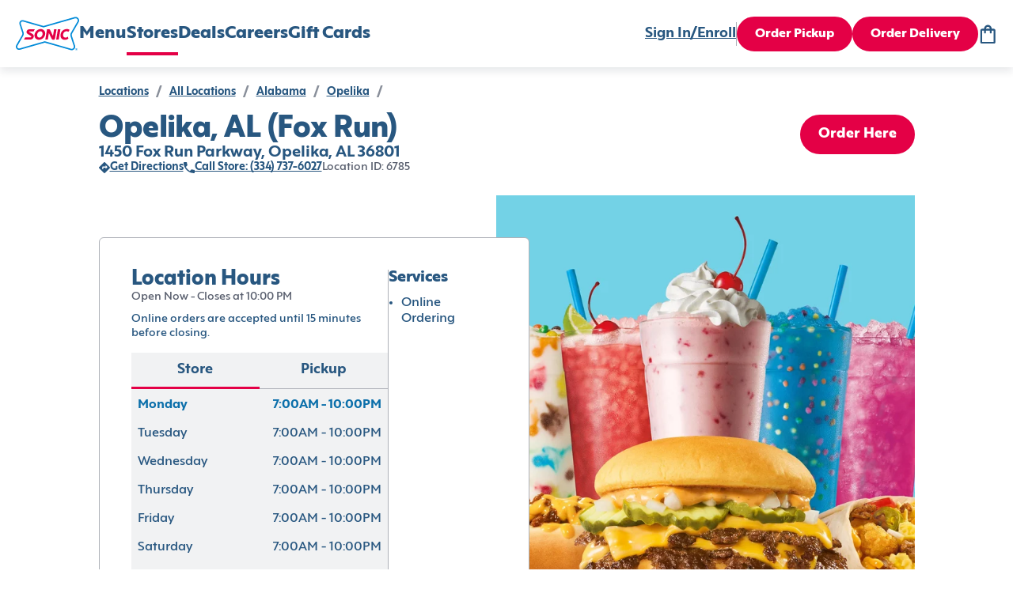

--- FILE ---
content_type: text/html; charset=utf-8
request_url: https://www.sonicdrivein.com/locations/us/al/opelika/1450-fox-run-parkway/store-6785/
body_size: 21407
content:
<!DOCTYPE html><html lang="en"><head><meta charSet="utf-8"/><meta name="viewport" content="minimum-scale=1, initial-scale=1, width=device-width"/><link rel="icon" type="image/png" href="/brands/sdi/favicon-16x16.png" sizes="16x16"/><link rel="icon" type="image/png" href="/brands/sdi/favicon-32x32.png" sizes="32x32"/><link rel="icon" type="image/png" href="/brands/sdi/favicon-48x48.png" sizes="48x48"/><link rel="apple-touch-icon" href="/brands/sdi/apple-touch-icon.png" sizes="180x180"/><link rel="mask-icon" href="/brands/sdi/logo.svg"/><link rel="manifest" href="/brands/sdi/site.webmanifest"/><link rel="preload" href="/brands/inspire/heart.gif" as="image"/><title>Location Details | Sonic</title><meta name="description" content="coming soon"/><link rel="canonical"/><meta name="next-head-count" content="12"/><style data-href="/legacy/inspire-icons.css">@font-face {
    font-family: 'inspire-icons';
    src: url('/legacy/fonts/inspire-icons.ttf?btvdl6') format('truetype'),
        url('/legacy/fonts/inspire-icons.woff?btvdl6') format('woff'),
        url('/legacy/fonts/inspire-icons.svg?btvdl6#inspire-icons') format('svg');
    font-weight: normal;
    font-style: normal;
    font-display: block;
}

.inspire-icon {
    /* use !important to prevent issues with browser extensions that change fonts */
    font-family: 'inspire-icons' !important;
    speak: never;
    font-style: normal;
    font-weight: normal;
    font-variant: normal;
    text-transform: none;
    line-height: 1;

    /* Better Font Rendering =========== */
    -webkit-font-smoothing: antialiased;
    -moz-osx-font-smoothing: grayscale;
}

.Invisible::before {
    content: '\e933';
}

.Visible::before {
    content: '\e934';
}

.Logo::before {
    content: '\e932';
}

.For-Desktop-Subhead2::before {
    content: '\e91b';
}

.Fish::before {
    content: '\e91c';
}

.Bell::before {
    content: '\e91d';
}

.BetterForYou::before {
    content: '\e91e';
}

.Deals::before {
    content: '\e91f';
}

.DeliveryAvailable .path1::before {
    content: '\e920';
    color: rgb(255, 255, 255);
}

.DeliveryAvailable .path2::before {
    content: '\e921';
    margin-left: -1.095703125em;
    color: rgb(42, 34, 28);
}

.DeliveryAvailable .path3::before {
    content: '\e922';
    margin-left: -1.095703125em;
    color: rgb(215, 25, 32);
}

.DeliveryUnavailable .path1::before {
    content: '\e923';
    color: rgb(255, 255, 255);
}

.DeliveryUnavailable .path2::before {
    content: '\e924';
    margin-left: -1em;
    color: rgb(215, 25, 32);
}

.EmailSignUp::before {
    content: '\e925';
}

.LimitedTime::before {
    content: '\e926';
}

.Meat::before {
    content: '\e927';
}

.Milkshake::before {
    content: '\e928';
}

.NoMeats .path1::before {
    content: '\e929';
    color: rgb(215, 25, 32);
}

.NoMeats .path2::before {
    content: '\e92a';
    margin-left: -1em;
    color: rgb(42, 34, 28);
}

.Party::before {
    content: '\e92b';
}

.Recipe::before {
    content: '\e92c';
}

.Sandwich::before {
    content: '\e92d';
}

.Spice::before {
    content: '\e92e';
}

.StarPercent::before {
    content: '\e92f';
}

.Truck::before {
    content: '\e930';
}

.Error::before {
    content: '\e931';
}

.Chicken::before {
    content: '\e918';
}

.Cow::before {
    content: '\e919';
}

.Pig::before {
    content: '\e91a';
}

.Ban::before {
    content: '\e900';
}

.Delivery::before {
    content: '\e901';
}

.Stopwatch::before {
    content: '\e902';
}

.Bag::before {
    content: '\e903';
}

.Hamburger::before {
    content: '\e904';
}

.MapPin::before {
    content: '\e905';
}

.OrderHistory::before {
    content: '\e906';
}

.Down::before {
    content: '\e907';
}

.Left::before {
    content: '\e908';
}

.Right::before {
    content: '\e909';
}

.Up::before {
    content: '\e90a';
}

.Add::before {
    content: '\e90b';
}

.Calendar::before {
    content: '\e90c';
}

.Check::before {
    content: '\e90d';
}

.Close::before {
    content: '\e90e';
}

.Directions::before {
    content: '\e90f';
}

.Edit::before {
    content: '\e910';
}

.Filter::before {
    content: '\e911';
}

.NewWindow::before {
    content: '\e912';
}

.Paper::before {
    content: '\e913';
}

.PaperFilled::before {
    content: '\e914';
}

.Phone::before {
    content: '\e915';
}

.Search::before {
    content: '\e916';
}

.Subtract::before {
    content: '\e917';
}

.Action::before {
    content: '\e9bb';
}
</style><style data-href="/brands/sdi/theme.css">
body {
  --col--dark: #285780;
  --col--light: #FFFFFF;
  --col--gray6: #595F6E;
  --col--gray5: #898F9A;
  --col--gray4: #C9CFD4;
  --col--gray3: #D8DFE2;
  --col--gray2: #E9EFF1;
  --col--gray1: #F2F8FA;
  --col--primary1: #E40046;
  --col--primary1variant: #B20037;
  --col--primary2: #285780;
  --col--primary2variant: #18344D;
  --col--secondary1: #E40046;
  --col--secondary2: #328500;
  --col--secondary3: #74D2E7;
  --col--secondary4: #137AC9;
  --col--secondary5: #FEDD00;
  --col--secondary6: #E40046;
  --col--utilitySuccess: #328500;
  --col--utilityError: #C31B24;
  --col--utilityFavorite: #D31510;
  --col--gray7: #676C7A;
  --col--gray8: #393D47;
  --col--warningbrandicon: #285780;
}
</style><style data-href="/brands/sdi/brand-icons.css">/* stylelint-disable number-max-precision, scale-unlimited/declaration-strict-value */
@font-face {
    font-family: 'brand-icons';
    src: url('/brands/sdi/fonts/brand-icons.eot?83z8b1');
    src: url('/brands/sdi/fonts/brand-icons.eot?83z8b1#iefix') format('embedded-opentype'),
        url('/brands/sdi/fonts/brand-icons.ttf?83z8b1') format('truetype'),
        url('/brands/sdi/fonts/brand-icons.woff?83z8b1') format('woff'),
        url('/brands/sdi/fonts/brand-icons.svg?83z8b1#brand-icons') format('svg');
    font-weight: normal;
    font-style: normal;
    font-display: block;
}

.brand-icon {
    /* use !important to prevent issues with browser extensions that change fonts */
    font-family: 'brand-icons' !important;
    speak: never;
    font-style: normal;
    font-weight: normal;
    font-variant: normal;
    text-transform: none;
    line-height: 1;

    /* Better Font Rendering =========== */
    -webkit-font-smoothing: antialiased;
    -moz-osx-font-smoothing: grayscale;
}

.brand-icon.action-location-outlined::before {
    content: '\e989';
}

.brand-icon.info-ban::before {
    content: '\e98a';
}

.brand-icon.profile-edit::before {
    content: '\e95c';
}

.brand-icon.location-pickup .path1::before {
    content: '\e981';
    color: rgb(228, 0, 70);
}

.brand-icon.location-pickup .path2::before {
    content: '\e982';
    margin-left: -0.7685546875em;
    color: rgb(255, 255, 255);
}

.brand-icon.location-delivery .path1::before {
    content: '\e986';
    color: rgb(228, 0, 70);
}

.brand-icon.location-delivery .path2::before {
    content: '\e987';
    margin-left: -0.77734375em;
    color: rgb(255, 255, 255);
}

.brand-icon.navigation-map-pin::before {
    content: '\e98b';
}

.brand-icon.logo .path1::before {
    content: '\e988';
    color: rgb(255, 255, 255);
}

.brand-icon.logo .path2::before {
    content: '\e9a4';
    margin-left: -1em;
    color: rgb(0, 138, 216);
}

.brand-icon.logo .path3::before {
    content: '\e9ad';
    margin-left: -1em;
    color: rgb(228, 0, 70);
}

.brand-icon.logo .path4::before {
    content: '\e9ae';
    margin-left: -1em;
    color: rgb(228, 0, 70);
}

.brand-icon.logo .path5::before {
    content: '\e9af';
    margin-left: -1em;
    color: rgb(228, 0, 70);
}

.brand-icon.logo .path6::before {
    content: '\e9b0';
    margin-left: -1em;
    color: rgb(228, 0, 70);
}

.brand-icon.logo .path7::before {
    content: '\e9b1';
    margin-left: -1em;
    color: rgb(228, 0, 70);
}

.brand-icon.logo .path8::before {
    content: '\e9b2';
    margin-left: -1em;
    color: rgb(0, 138, 216);
}

.brand-icon.direction-down::before {
    content: '\e900';
}

.brand-icon.direction-left::before {
    content: '\e901';
}

.brand-icon.direction-right::before {
    content: '\e902';
}

.brand-icon.direction-up::before {
    content: '\e903';
}

.brand-icon.navigation-bag::before {
    content: '\e904';
}

.brand-icon.brand-breakfast-burrito .path1::before {
    content: '\e905';
    color: rgb(111, 208, 231);
}

.brand-icon.brand-breakfast-burrito .path2::before {
    content: '\e906';
    margin-left: -0.5419921875em;
    color: rgb(255, 221, 0);
}

.brand-icon.brand-breakfast-burrito .path3::before {
    content: '\e907';
    margin-left: -0.5419921875em;
    color: rgb(255, 221, 0);
}

.brand-icon.brand-breakfast-burrito .path4::before {
    content: '\e908';
    margin-left: -0.5419921875em;
    color: rgb(255, 221, 0);
}

.brand-icon.brand-breakfast-burrito .path5::before {
    content: '\e909';
    margin-left: -0.5419921875em;
    color: rgb(255, 221, 0);
}

.brand-icon.brand-breakfast-burrito .path6::before {
    content: '\e90a';
    margin-left: -0.5419921875em;
    color: rgb(255, 221, 0);
}

.brand-icon.brand-breakfast-burrito .path7::before {
    content: '\e90b';
    margin-left: -0.5419921875em;
    color: rgb(255, 221, 0);
}

.brand-icon.brand-cherry .path1::before {
    content: '\e90c';
    color: rgb(235, 0, 69);
}

.brand-icon.brand-cherry .path2::before {
    content: '\e90d';
    margin-left: -0.7919921875em;
    color: rgb(0, 137, 216);
}

.brand-icon.brand-cherry .path3::before {
    content: '\e90e';
    margin-left: -0.7919921875em;
    color: rgb(235, 0, 69);
}

.brand-icon.brand-cherry .path4::before {
    content: '\e90f';
    margin-left: -0.7919921875em;
    color: rgb(235, 0, 69);
}

.brand-icon.brand-corndog .path1::before {
    content: '\e910';
    color: rgb(235, 0, 69);
}

.brand-icon.brand-corndog .path2::before {
    content: '\e911';
    margin-left: -0.5em;
    color: rgb(0, 137, 216);
}

.brand-icon.brand-corndog .path3::before {
    content: '\e912';
    margin-left: -0.5em;
    color: rgb(235, 0, 69);
}

.brand-icon.brand-general-fave .path1::before {
    content: '\e913';
    color: rgb(40, 87, 128);
}

.brand-icon.brand-general-fave .path2::before {
    content: '\e914';
    margin-left: -1em;
    color: rgb(255, 255, 255);
}

.brand-icon.navigation-hamburger::before {
    content: '\e95f';
}

.brand-icon.brand-happy-hour .path1::before {
    content: '\e960';
    color: rgb(228, 0, 70);
}

.brand-icon.brand-happy-hour .path2::before {
    content: '\e961';
    margin-left: -1em;
    color: rgb(19, 122, 201);
}

.brand-icon.brand-hot-dog .path1::before {
    content: '\e962';
    color: rgb(0, 137, 216);
}

.brand-icon.brand-hot-dog .path2::before {
    content: '\e963';
    margin-left: -0.6669921875em;
    color: rgb(0, 137, 216);
}

.brand-icon.brand-hot-dog .path3::before {
    content: '\e964';
    margin-left: -0.6669921875em;
    color: rgb(235, 0, 69);
}

.brand-icon.brand-hot-dog .path4::before {
    content: '\e965';
    margin-left: -0.6669921875em;
    color: rgb(235, 0, 69);
}

.brand-icon.brand-lemon .path1::before {
    content: '\e966';
    color: rgb(111, 208, 231);
}

.brand-icon.brand-lemon .path2::before {
    content: '\e967';
    margin-left: -0.7919921875em;
    color: rgb(235, 0, 69);
}

.brand-icon.brand-lemon .path3::before {
    content: '\e968';
    margin-left: -0.7919921875em;
    color: rgb(235, 0, 69);
}

.brand-icon.brand-lemon .path4::before {
    content: '\e969';
    margin-left: -0.7919921875em;
    color: rgb(235, 0, 69);
}

.brand-icon.brand-lemon .path5::before {
    content: '\e96a';
    margin-left: -0.7919921875em;
    color: rgb(235, 0, 69);
}

.brand-icon.nav-location .path1::before {
    content: '\e96b';
    color: rgb(40, 87, 128);
}

.brand-icon.nav-location .path2::before {
    content: '\e96c';
    margin-left: -1em;
    color: rgb(255, 255, 255);
}

.brand-icon.nav-location .path3::before {
    content: '\e96d';
    margin-left: -1em;
    color: rgb(40, 87, 128);
}

.brand-icon.brand-new-burger .path1::before {
    content: '\e96e';
    color: rgb(19, 122, 201);
}

.brand-icon.brand-new-burger .path2::before {
    content: '\e96f';
    margin-left: -1em;
    color: rgb(228, 0, 70);
}

.brand-icon.brand-new-burger .path3::before {
    content: '\e970';
    margin-left: -1em;
    color: rgb(19, 122, 201);
}

.brand-icon.brand-new-burger .path4::before {
    content: '\e971';
    margin-left: -1em;
    color: rgb(228, 0, 70);
}

.brand-icon.brand-new-burger .path5::before {
    content: '\e972';
    margin-left: -1em;
    color: rgb(19, 122, 201);
}

.brand-icon.brand-new-burger .path6::before {
    content: '\e973';
    margin-left: -1em;
    color: rgb(19, 122, 201);
}

.brand-icon.brand-new-burger .path7::before {
    content: '\e974';
    margin-left: -1em;
    color: rgb(19, 122, 201);
}

.brand-icon.brand-new-burger .path8::before {
    content: '\e975';
    margin-left: -1em;
    color: rgb(19, 122, 201);
}

.brand-icon.brand-new-burger .path9::before {
    content: '\e976';
    margin-left: -1em;
    color: rgb(19, 122, 201);
}

.brand-icon.navigation-order-history::before {
    content: '\e977';
}

.brand-icon.navigation-user::before {
    content: '\e978';
}

.brand-icon.brand-promotion-no-bg::before {
    content: '\e979';
    color: #e40046;
}

.brand-icon.navigation-reorder::before {
    content: '\e915';
}

.brand-icon.brand-reward-no-text-on-red .path1::before {
    content: '\e916';
    color: rgb(228, 0, 70);
}

.brand-icon.brand-reward-no-text-on-red .path2::before {
    content: '\e917';
    margin-left: -1em;
    color: rgb(255, 255, 255);
}

.brand-icon.brand-reward-no-text-on-red .path3::before {
    content: '\e918';
    margin-left: -1em;
    color: rgb(255, 255, 255);
}

.brand-icon.brand-reward-no-text .path1::before {
    content: '\e919';
    color: rgb(111, 208, 231);
}

.brand-icon.brand-reward-no-text .path2::before {
    content: '\e91a';
    margin-left: -1em;
    color: rgb(235, 0, 69);
}

.brand-icon.brand-shake .path1::before {
    content: '\e91b';
    color: rgb(235, 0, 69);
}

.brand-icon.brand-shake .path2::before {
    content: '\e91c';
    margin-left: -0.5419921875em;
    color: rgb(0, 137, 216);
}

.brand-icon.brand-shake .path3::before {
    content: '\e91d';
    margin-left: -0.5419921875em;
    color: rgb(0, 137, 216);
}

.brand-icon.brand-shake .path4::before {
    content: '\e91e';
    margin-left: -0.5419921875em;
    color: rgb(0, 137, 216);
}

.brand-icon.brand-shake .path5::before {
    content: '\e91f';
    margin-left: -0.5419921875em;
    color: rgb(0, 137, 216);
}

.brand-icon.brand-shake .path6::before {
    content: '\e920';
    margin-left: -0.5419921875em;
    color: rgb(0, 137, 216);
}

.brand-icon.brand-shake .path7::before {
    content: '\e921';
    margin-left: -0.5419921875em;
    color: rgb(0, 137, 216);
}

.brand-icon.brand-soft-drink .path1::before {
    content: '\e922';
    color: rgb(235, 0, 69);
}

.brand-icon.brand-soft-drink .path2::before {
    content: '\e923';
    margin-left: -0.5830078125em;
    color: rgb(0, 137, 216);
}

.brand-icon.brand-soft-drink .path3::before {
    content: '\e924';
    margin-left: -0.5830078125em;
    color: rgb(235, 0, 69);
}

.brand-icon.brand-reward .path1::before {
    content: '\e925';
    color: rgb(255, 255, 255);
}

.brand-icon.brand-reward .path2::before {
    content: '\e926';
    margin-left: -1em;
    color: rgb(116, 210, 231);
}

.brand-icon.brand-reward .path3::before {
    content: '\e927';
    margin-left: -1em;
    color: rgb(228, 0, 70);
}

.brand-icon.brand-reward .path4::before {
    content: '\e928';
    margin-left: -1em;
    color: rgb(228, 0, 70);
}

.brand-icon.brand-reward .path5::before {
    content: '\e929';
    margin-left: -1em;
    color: rgb(228, 0, 70);
}

.brand-icon.brand-reward .path6::before {
    content: '\e92a';
    margin-left: -1em;
    color: rgb(228, 0, 70);
}

.brand-icon.brand-reward .path7::before {
    content: '\e92b';
    margin-left: -1em;
    color: rgb(228, 0, 70);
}

.brand-icon.brand-reward .path8::before {
    content: '\e92c';
    margin-left: -1em;
    color: rgb(228, 0, 70);
}

.brand-icon.brand-reward .path9::before {
    content: '\e92d';
    margin-left: -1em;
    color: rgb(228, 0, 70);
}

.brand-icon.brand-reward .path10::before {
    content: '\e92e';
    margin-left: -1em;
    color: rgb(228, 0, 70);
}

.brand-icon.brand-reward .path11::before {
    content: '\e92f';
    margin-left: -1em;
    color: rgb(228, 0, 70);
}

.brand-icon.brand-reward .path12::before {
    content: '\e930';
    margin-left: -1em;
    color: rgb(228, 0, 70);
}

.brand-icon.brand-reward .path13::before {
    content: '\e931';
    margin-left: -1em;
    color: rgb(228, 0, 70);
}

.brand-icon.brand-reward .path14::before {
    content: '\e932';
    margin-left: -1em;
    color: rgb(228, 0, 70);
}

.brand-icon.brand-stall-number .path1::before {
    content: '\e933';
    color: rgb(228, 0, 70);
}

.brand-icon.brand-stall-number .path2::before {
    content: '\e934';
    margin-left: -1em;
    color: rgb(228, 0, 70);
}

.brand-icon.brand-stall-number .path3::before {
    content: '\e935';
    margin-left: -1em;
    color: rgb(0, 138, 216);
}

.brand-icon.brand-stall-number .path4::before {
    content: '\e936';
    margin-left: -1em;
    color: rgb(228, 0, 70);
}

.brand-icon.brand-stall-number .path5::before {
    content: '\e937';
    margin-left: -1em;
    color: rgb(228, 0, 70);
}

.brand-icon.brand-stall-number .path6::before {
    content: '\e938';
    margin-left: -1em;
    color: rgb(228, 0, 70);
}

.brand-icon.brand-star::before {
    content: '\e939';
}

.brand-icon.brand-teacher .path1::before {
    content: '\e93a';
    color: rgb(228, 0, 70);
}

.brand-icon.brand-teacher .path2::before {
    content: '\e93b';
    margin-left: -1em;
    color: rgb(228, 0, 70);
}

.brand-icon.brand-teacher .path3::before {
    content: '\e93c';
    margin-left: -1em;
    color: rgb(19, 122, 201);
}

.brand-icon.brand-teacher .path4::before {
    content: '\e93d';
    margin-left: -1em;
    color: rgb(19, 122, 201);
}

.brand-icon.brand-teacher .path5::before {
    content: '\e93e';
    margin-left: -1em;
    color: rgb(19, 122, 201);
}

.brand-icon.brand-teacher .path6::before {
    content: '\e93f';
    margin-left: -1em;
    color: rgb(228, 0, 70);
}

.brand-icon.brand-tot .path1::before {
    content: '\e97a';
    color: rgb(235, 0, 69);
}

.brand-icon.brand-tot .path2::before {
    content: '\e97b';
    margin-left: -0.625em;
    color: rgb(19, 122, 201);
}

.brand-icon.brand-tot .path3::before {
    content: '\e97c';
    margin-left: -0.625em;
    color: rgb(19, 122, 201);
}

.brand-icon.brand-tot .path4::before {
    content: '\e97d';
    margin-left: -0.625em;
    color: rgb(19, 122, 201);
}

.brand-icon.brand-tot .path5::before {
    content: '\e97e';
    margin-left: -0.625em;
    color: rgb(235, 0, 69);
}

.brand-icon.brand-tot .path6::before {
    content: '\e97f';
    margin-left: -0.625em;
    color: rgb(235, 0, 69);
}

.brand-icon.brand-tot .path7::before {
    content: '\e980';
    margin-left: -0.625em;
    color: rgb(235, 0, 69);
}

.brand-icon.profile-edit-flashlight::before {
    content: '\e983';
}

.brand-icon.profile-edit-image::before {
    content: '\e984';
}

.brand-icon.profile-edit-photo::before {
    content: '\e985';
}

.brand-icon.action-add::before {
    content: '\e940';
}

.brand-icon.action-calendar::before {
    content: '\e941';
}

.brand-icon.action-chat .path1::before {
    content: '\e942';
    color: rgb(40, 87, 128);
}

.brand-icon.action-chat .path2::before {
    content: '\e943';
    margin-left: -1em;
    color: rgb(255, 255, 255);
}

.brand-icon.action-check::before {
    content: '\e944';
}

.brand-icon.action-close-circle .path1::before {
    content: '\e945';
    color: rgb(40, 87, 128);
}

.brand-icon.action-close-circle .path2::before {
    content: '\e946';
    margin-left: -1em;
    color: rgb(255, 255, 255);
}

.brand-icon.action-close::before {
    content: '\e947';
}

.brand-icon.info-card::before {
    content: '\e948';
}

.brand-icon.order-delivery::before {
    content: '\e949';
}

.brand-icon.action-directions::before {
    content: '\e94a';
}

.brand-icon.action-edit::before {
    content: '\e98d';
}

.brand-icon.allergen-egg::before {
    content: '\e98e';
}

.brand-icon.info-mail::before {
    content: '\e98f';
}

.brand-icon.info-error::before {
    content: '\e9b6';
}

.brand-icon.info-error-circle::before {
    content: '\e990';
}

.brand-icon.action-favorite-filled::before {
    content: '\e991';
}

.brand-icon.action-favorite::before {
    content: '\e992';
}

.brand-icon.action-filter::before {
    content: '\e993';
}

.brand-icon.order-find-a-location .path1::before {
    content: '\e994';
    color: rgb(228, 0, 70);
}

.brand-icon.order-find-a-location .path2::before {
    content: '\e995';
    margin-left: -1em;
    color: rgb(110, 209, 233);
}

.brand-icon.order-find-a-location .path3::before {
    content: '\e996';
    margin-left: -1em;
    color: rgb(110, 209, 233);
}

.brand-icon.order-find-a-location .path4::before {
    content: '\e997';
    margin-left: -1em;
    color: rgb(0, 138, 216);
}

.brand-icon.allergen-fish::before {
    content: '\e998';
}

.brand-icon.info-gift-card::before {
    content: '\e94b';
}

.brand-icon.allergen-gluten::before {
    content: '\e94c';
}

.brand-icon.order-group-order .path1::before {
    content: '\e94d';
    color: rgb(40, 87, 128);
}

.brand-icon.order-group-order .path2::before {
    content: '\e94e';
    margin-left: -1em;
    color: rgb(255, 255, 255);
}

.brand-icon.order-group-order .path3::before {
    content: '\e94f';
    margin-left: -1em;
    color: rgb(40, 87, 128);
}

.brand-icon.info-help::before {
    content: '\e950';
}

.brand-icon.info-lock::before {
    content: '\e952';
}

.brand-icon.allergen-milk::before {
    content: '\e953';
}

.brand-icon.action-open-in-new::before {
    content: '\e954';
}

.brand-icon.info-next::before {
    content: '\e955';
}

.brand-icon.order-on-the-road .path1::before {
    content: '\e999';
    color: rgb(228, 0, 70);
}

.brand-icon.order-on-the-road .path2::before {
    content: '\e99a';
    margin-left: -1em;
    color: rgb(0, 138, 216);
}

.brand-icon.order-status-ready .path1::before {
    content: '\e99b';
    color: rgb(19, 122, 201);
}

.brand-icon.order-status-ready .path2::before {
    content: '\e99c';
    margin-left: -1em;
    color: rgb(228, 0, 70);
}

.brand-icon.order-status-ready .path3::before {
    content: '\e99d';
    margin-left: -1em;
    color: rgb(228, 0, 70);
}

.brand-icon.order-status-ready .path4::before {
    content: '\e99e';
    margin-left: -1em;
    color: rgb(228, 0, 70);
}

.brand-icon.order-status-ready .path5::before {
    content: '\e99f';
    margin-left: -1em;
    color: rgb(228, 0, 70);
}

.brand-icon.order-status-ready .path6::before {
    content: '\e9a0';
    margin-left: -1em;
    color: rgb(228, 0, 70);
}

.brand-icon.order-status-ready .path7::before {
    content: '\e9a1';
    margin-left: -1em;
    color: rgb(228, 0, 70);
}

.brand-icon.order-status-ready .path8::before {
    content: '\e9a2';
    margin-left: -1em;
    color: rgb(228, 0, 70);
}

.brand-icon.order-status-ready .path9::before {
    content: '\e9a3';
    margin-left: -1em;
    color: rgb(228, 0, 70);
}

.brand-icon.action-location-filled::before {
    content: '\e9a5';
}

.brand-icon.allergen-peanuts::before {
    content: '\e9a6';
}

.brand-icon.action-phone::before {
    content: '\e9a7';
}

.brand-icon.order-pickup::before {
    content: '\e9a8';
}

.brand-icon.action-print::before {
    content: '\e9a9';
}

.brand-icon.order-ready-to-drive .path1::before {
    content: '\e9aa';
    color: rgb(228, 0, 70);
}

.brand-icon.order-ready-to-drive .path2::before {
    content: '\e9ab';
    margin-left: -1em;
    color: rgb(19, 122, 201);
}

.brand-icon.order-ready-to-drive .path3::before {
    content: '\e9ac';
    margin-left: -1em;
    color: rgb(19, 122, 201);
}

.brand-icon.action-delete::before {
    content: '\e956';
}

.brand-icon.action-search::before {
    content: '\e957';
}

.brand-icon.allergen-shealfish::before {
    content: '\e958';
}

.brand-icon.allergen-soy::before {
    content: '\e959';
}

.brand-icon.action-subtract::before {
    content: '\e95a';
}

.brand-icon.allergen-tree-nuts::before {
    content: '\e95b';
}

.brand-icon.info-invisible::before {
    content: '\e95d';
}

.brand-icon.info-visible::before {
    content: '\e951';
}

.brand-icon.allergen-wheat::before {
    content: '\e95e';
}

.brand-icon.size-drink .path1::before {
    content: '\e98c';
    color: rgb(115, 115, 115);
}

.brand-icon.size-drink .path2::before {
    content: '\e9b3';
    margin-left: -0.5673828125em;
    color: rgb(237, 49, 81);
}

.brand-icon.size-drink .path3::before {
    content: '\e9b4';
    margin-left: -0.5673828125em;
    color: rgb(255, 255, 255);
}

.brand-icon.size-drink .path4::before {
    content: '\e9b5';
    margin-left: -0.5673828125em;
    color: rgb(40, 87, 128);
}

.brand-icon.twitter::before {
    content: '\e9b8';
}

.brand-icon.share-icon::before {
    content: '\e9b7';
}

.brand-icon.link-icon::before {
    content: '\e9ba';
}

.brand-icon.facebook::before {
    content: '\e9b9';
}

.brand-icon.noun-clock::before {
    content: '\e9c0';
}

.brand-icon.Action::before {
    content: '\e9bb';
}
</style><style data-href="/brands/sdi/brand-images.css">.auth0-login-background {
    background-image: url('./background-img-auth0.png');
}

.account-login-background {
    background-image: url('/brands/sdi/background-img-auth0.png');
}
</style><style data-href="/brands/sdi/fonts.css">@font-face {
    font-family: 'Mark Pro';
    src: url('/brands/sdi/fonts/MarkPro.ttf') format('truetype');
    font-weight: 400;
    font-style: normal;
    font-display: swap;
}

@font-face {
    font-family: 'Carhop Sans Extra Bold';
    src: url('/brands/sdi/fonts/carhopsans-extrabold-web.eot');
    src:
        url('/brands/sdi/fonts/carhopsans-extrabold-web.eot?#iefix') format('embedded-opentype'),
        url('/brands/sdi/fonts/carhopsans-extrabold-web.woff2') format('woff2'),
        url('/brands/sdi/fonts/carhopsans-extrabold-web.woff') format('woff'),
        url('/brands/sdi/fonts/carhopsans-extrabold-web.ttf') format('truetype'),
        url('/brands/sdi/fonts/carhopsans-extrabold-web.svg#carhop_sansregular') format('svg');
    font-weight: 787;
    font-style: normal;
    font-display: swap;
}

@font-face {
    font-family: 'Carhop Sans Bold';
    src: url('/brands/sdi/fonts/carhopsans-bold-web.eot');
    src:
        url('/brands/sdi/fonts/carhopsans-bold-web.eot?#iefix') format('embedded-opentype'),
        url('/brands/sdi/fonts/carhopsans-bold-web.woff2') format('woff2'),
        url('/brands/sdi/fonts/carhopsans-bold-web.woff') format('woff'),
        url('/brands/sdi/fonts/carhopsans-bold-web.ttf') format('truetype'),
        url('/brands/sdi/fonts/carhopsans-bold-web.svg#carhop_sansregular') format('svg');
    font-weight: 657;
    font-style: normal;
    font-display: swap;
}

@font-face {
    font-family: 'Carhop Sans Bold Italic';
    src: url('/brands/sdi/fonts/carhopsans-bolditalic-web.eot');
    src:
        url('/brands/sdi/fonts/carhopsans-bolditalic-web.eot?#iefix') format('embedded-opentype'),
        url('/brands/sdi/fonts/carhopsans-bolditalic-web.woff2') format('woff2'),
        url('/brands/sdi/fonts/carhopsans-bolditalic-web.woff') format('woff'),
        url('/brands/sdi/fonts/carhopsans-bolditalic-web.ttf') format('truetype'),
        url('/brands/sdi/fonts/carhopsans-bolditalic-web.svg#carhop_sansregular') format('svg');
    font-weight: 657;
    font-style: italic;
    font-display: swap;
}

@font-face {
    font-family: 'Carhop Sans Medium';
    src: url('/brands/sdi/fonts/carhopsans-medium-web.eot');
    src:
        url('/brands/sdi/fonts/carhopsans-medium-web.eot?#iefix') format('embedded-opentype'),
        url('/brands/sdi/fonts/carhopsans-medium-web.woff2') format('woff2'),
        url('/brands/sdi/fonts/carhopsans-medium-web.woff') format('woff'),
        url('/brands/sdi/fonts/carhopsans-medium-web.ttf') format('truetype'),
        url('/brands/sdi/fonts/carhopsans-medium-web.svg#carhop_sansregular') format('svg');
    font-weight: 485;
    font-style: normal;
    font-display: swap;
}

@font-face {
    font-family: 'Carhop Sans Regular';
    src: url('/brands/sdi/fonts/carhopsans-regular-web.eot');
    src:
        url('/brands/sdi/fonts/carhopsans-regular-web.eot?#iefix') format('embedded-opentype'),
        url('/brands/sdi/fonts/carhopsans-regular-web.woff2') format('woff2'),
        url('/brands/sdi/fonts/carhopsans-regular-web.woff') format('woff'),
        url('/brands/sdi/fonts/carhopsans-regular-web.ttf') format('truetype'),
        url('/brands/sdi/fonts/carhopsans-regular-web.svg#carhop_sansregular') format('svg');
    font-weight: 400;
    font-style: normal;
    font-display: swap;
}

:root {
    --ff--replacement-font: Arial, sans-serif;
    --ff--header: Carhop Sans Extra Bold, var(--ff--replacement-font);
    --ff--header-small: var(--ff--header);
    --ff--subheader: Carhop Sans Bold, var(--ff--replacement-font);
    --ff--stylized: Carhop Sans Bold Italic, var(--ff--replacement-font);
    --ff--subheader-small: var(--ff--subheader);
    --ff--paragraph: Carhop Sans Medium, var(--ff--replacement-font);
    --ff--paragraph-strong: Carhop Sans Bold, var(--ff--replacement-font);
    --ff--button: Carhop Sans Extra Bold, var(--ff--replacement-font);
    --ff--link: Carhop Sans Bold, var(--ff--replacement-font);
    --ff--title: Carhop Sans Bold, var(--ff--replacement-font);
    --ff--form: Carhop Sans Regular, var(--ff--replacement-font);
}
</style><style data-href="/brands/sdi/typography.css">/* ---------- headers ---------- */

/* desktop headers */
.t-header-hero {
    font-family: var(--ff--header);
    font-size: 70px;
    line-height: 70px;
    font-weight: 787;
    color: var(--col--dark);
    letter-spacing: 0.02em;
    text-transform: uppercase;
}

.t-header-h1 {
    font-family: var(--ff--header);
    font-size: 48px;
    line-height: 48px;
    font-weight: 787;
    color: var(--col--dark);
}

.t-header-h2 {
    font-family: var(--ff--header);
    font-size: 38px;
    line-height: 38px;
    font-weight: 787;
    color: var(--col--dark);
}

.t-header-h3 {
    font-family: var(--ff--header);
    font-size: 26px;
    line-height: 26px;
    font-weight: 787;
    color: var(--col--dark);
}

.t-header-card-title {
    font-family: var(--ff--header);
    font-size: 26px;
    line-height: 30px;
    font-weight: 787;
    color: var(--col--dark);
}

.t-product-title {
    font-family: var(--ff--title);
    font-size: 18px;
    line-height: 18px;
    font-weight: 657;
    color: var(--col--dark);
    text-transform: capitalize;
}

.t-product-title-small {
    font-family: var(--ff--title);
    font-size: 16px;
    line-height: 16px;
    font-weight: 657;
    color: var(--col--dark);
    text-transform: capitalize;
}

.t-header-title,
.t-header-title-small {
    font-family: var(--ff--title);
    line-height: var(--title-line-height);
    letter-spacing: 0.01em;
    height: var(--title-height);
    text-transform: var(--title-text-transform);
}

.t-header-title-small {
    font-size: 22px;
    color: var(--col--primary1);
}

/* mobile headers */
@media screen and (max-width: 959px) {
    .t-header-hero {
        font-family: var(--ff--header);
        font-size: 36px;
        line-height: 36px;
        font-weight: 787;
        color: var(--col--dark);
        letter-spacing: 0.02em;
        text-transform: uppercase;
    }

    .t-header-h1 {
        font-family: var(--ff--header);
        font-size: 32px;
        line-height: 32px;
        font-weight: 787;
        color: var(--col--dark);
    }

    .t-header-h2 {
        font-family: var(--ff--header);
        font-size: 28px;
        line-height: 28px;
        font-weight: 787;
        color: var(--col--dark);
    }

    .t-header-h3 {
        font-family: var(--ff--header);
        font-size: 20px;
        line-height: 20px;
        font-weight: 787;
        color: var(--col--dark);
    }

    .t-header-card-title {
        font-family: var(--ff--header);
        font-size: 20px;
        line-height: 24px;
        font-weight: 787;
        color: var(--col--dark);
    }

    .t-product-title {
        font-family: var(--ff--title);
        font-size: 16px;
        line-height: 16px;
        font-weight: 657;
        color: var(--col--dark);
        text-transform: capitalize;
    }

    .t-product-title-small {
        font-family: var(--ff--title);
        font-size: 12px;
        line-height: 12px;
        font-weight: 657;
        color: var(--col--dark);
        text-transform: capitalize;
    }
}

/* ---------- subheaders ---------- */

/* desktop subheaders */
.t-subheader-hero {
    font-family: var(--ff--subheader);
    font-size: 56px;
    line-height: 56px;
    font-weight: 657;
    color: var(--col--dark);
}

.t-subheader-hero.t-stylized {
    font-family: var(--ff--stylized);
    font-size: 48px;
    line-height: 48px;
    font-weight: 657;
    font-style: italic;
    color: var(--col--dark);
}

.t-subheader {
    font-family: var(--ff--subheader);
    font-size: 26px;
    line-height: 28px;
    font-weight: 657;
    color: var(--col--dark);
}

.t-subheader.t-stylized {
    font-family: var(--ff--stylized);
    font-size: 24px;
    line-height: 26px;
    font-weight: 657;
    font-style: italic;
    color: var(--col--dark);
}

.t-subheader-small {
    font-family: var(--ff--subheader-small);
    font-size: 20px;
    line-height: 22px;
    font-weight: 657;
    color: var(--col--dark);
}

.t-subheader-small.t-stylized {
    font-family: var(--ff--stylized);
    font-size: 18px;
    line-height: 20px;
    font-weight: 657;
    font-style: italic;
    color: var(--col--dark);
}

.t-subheader-smaller {
    font-family: var(--ff--subheader-small);
    font-size: 18px;
    line-height: 20px;
    font-weight: 657;
    color: var(--col--dark);
}

/* mobile subheaders */
@media screen and (max-width: 959px) {
    .t-subheader-hero {
        font-family: var(--ff--subheader);
        font-size: 34px;
        line-height: 34px;
        font-weight: 657;
        color: var(--col--dark);
    }

    .t-subheader-hero.t-stylized {
        font-family: var(--ff--stylized);
        font-size: 32px;
        line-height: 32px;
        font-weight: 657;
        font-style: italic;
        color: var(--col--dark);
    }

    .t-subheader {
        font-family: var(--ff--subheader);
        font-size: 20px;
        line-height: 22px;
        font-weight: 657;
        color: var(--col--dark);
    }

    .t-subheader.t-stylized {
        font-family: var(--ff--stylized);
        font-size: 20px;
        line-height: 22px;
        font-weight: 657;
        font-style: italic;
        color: var(--col--dark);
    }

    .t-subheader-small {
        font-family: var(--ff--subheader-small);
        font-size: 18px;
        line-height: 20px;
        font-weight: 657;
        color: var(--col--dark);
    }

    .t-subheader-small.t-stylized {
        font-family: var(--ff--stylized);
        font-size: 16px;
        line-height: 18px;
        font-weight: 657;
        font-style: italic;
        color: var(--col--dark);
    }

    .t-subheader-smaller {
        font-family: var(--ff--subheader-small);
        font-size: 16px;
        line-height: 18px;
        font-weight: 657;
        color: var(--col--dark);
    }
}

/* universal subheaders */
.t-subheader-universal {
    font-family: var(--ff--subheader);
    font-size: 26px;
    line-height: 28px;
    font-weight: 657;
    color: var(--col--dark);
}

.t-subheader-universal-small {
    font-family: var(--ff--subheader);
    font-size: 20px;
    line-height: 22px;
    font-weight: 657;
    color: var(--col--dark);
}

.t-subheader-universal-smaller {
    font-family: var(--ff--subheader);
    font-size: 16px;
    line-height: 18px;
    font-weight: 657;
    color: var(--col--dark);
}

/* ---------- paragraphs ---------- */

/* desktop paragraphs */
.t-paragraph {
    font-family: var(--ff--paragraph);
    font-size: 18px;
    line-height: 24px;
    font-weight: 485;
    color: var(--col--dark);
}

.t-paragraph-strong {
    font-family: var(--ff--paragraph-strong);
    font-size: 18px;
    line-height: 24px;
    font-weight: 657;
    color: var(--col--dark);
}

.t-paragraph-small {
    font-family: var(--ff--paragraph);
    font-size: 16px;
    line-height: 20px;
    font-weight: 485;
    color: var(--col--dark);
}

.t-paragraph-small-strong {
    font-family: var(--ff--paragraph-strong);
    font-size: 16px;
    line-height: 20px;
    font-weight: 657;
    color: var(--col--dark);
}

.t-paragraph-hint {
    font-family: var(--ff--paragraph);
    font-size: 14px;
    line-height: 18px;
    font-weight: 485;
    color: var(--col--gray6);
}

.t-paragraph-hint-strong {
    font-family: var(--ff--paragraph-strong);
    font-size: 14px;
    line-height: 18px;
    font-weight: 657;
    color: var(--col--gray6);
}

/* mobile paragraphs */
@media screen and (max-width: 959px) {
    .t-paragraph {
        font-family: var(--ff--paragraph);
        font-size: 16px;
        line-height: 20px;
        font-weight: 485;
        color: var(--col--dark);
    }

    .t-paragraph-strong {
        font-family: var(--ff--paragraph-strong);
        font-size: 16px;
        line-height: 20px;
        font-weight: 657;
        color: var(--col--dark);
    }

    .t-paragraph-small {
        font-family: var(--ff--paragraph);
        font-size: 14px;
        line-height: 18px;
        font-weight: 485;
        color: var(--col--dark);
    }

    .t-paragraph-small-strong {
        font-family: var(--ff--paragraph-strong);
        font-size: 14px;
        line-height: 18px;
        font-weight: 657;
        color: var(--col--dark);
    }

    .t-paragraph-hint {
        font-family: var(--ff--paragraph);
        font-size: 12px;
        line-height: 16px;
        font-weight: 485;
        color: var(--col--gray6);
    }

    .t-paragraph-hint-strong {
        font-family: var(--ff--paragraph-strong);
        font-size: 12px;
        line-height: 16px;
        font-weight: 657;
        color: var(--col--gray6);
    }
}

/* ---------- highlight style ---------- */
.t-highlighted {
    background-color: var(--col--primary1);
    color: var(--col--light);
}

/* ---------- links ---------- */
.t-link {
    font-family: var(--ff--link);
}
</style><style data-href="/brands/sdi/lists.css">/* ---------- unordered lists ---------- */

/* desktop unordered list */
.list-unordered {
    list-style: none;
    padding-left: 0;
}

.list-unordered li {
    padding-left: 15px;
    font-family: var(--ff--paragraph);
    color: var(--col--dark);
    font-size: 18px;
    line-height: 24px;
}

.list-unordered li::before {
    display: inline-block;
    width: 7px;
    content: '\2022';
    color: var(--col--secondary1);
    font-size: 18px;
    line-height: 24px;
    vertical-align: middle;
}

/* mobile unordered lists */
@media screen and (max-width: 959px) {
    .list-unordered li {
        font-size: 16px;
        line-height: 20px;
    }

    .list-unordered li::before {
        font-size: 16px;
        line-height: 20px;
    }
}

/* unordered checklist */
.list-unordered-checklist {
    list-style: none;
    padding-left: 0;
}

.list-unordered-checklist li {
    padding-left: 12px;
    font-family: var(--ff--paragraph-strong);
    color: var(--col--dark);
    font-size: 16px;
    line-height: 18px;
    font-weight: 657;
}

.list-unordered-checklist li:not(:last-child) {
    margin-bottom: 9px;
}

.list-unordered-checklist li::before {
    display: inline-block;
    content: '\2022';
    width: 6px;
    color: var(--col--secondary1);
    font-size: 16px;
    line-height: 18px;
    vertical-align: middle;
}

/* unordered links list */
.list-unordered-links {
    list-style: none;
    padding-left: 0;
    background-color: var(--col--dark);
}

.list-unordered-links li {
    padding-left: 11px;
    font-family: var(--ff--link);
    color: var(--col--light);
    font-style: normal;
    font-weight: 657;
    font-size: 14px;
    line-height: 29px;
    text-decoration-line: underline;
    text-transform: capitalize;
}

.list-unordered-links li::before {
    display: inline-block;
    width: 6px;
    padding-right: 5px;
    content: '\2022';
    color: var(--col--primary1);
    font-size: 16px;
    line-height: 29px;
    vertical-align: middle;
}

/* ---------- ordered lists ---------- */

/* desktop ordered list */
.list-ordered {
    list-style: none;
    padding-left: 0;
}

.list-ordered li {
    padding-left: 27px;
    counter-increment: list-ordered-counter;
    font-family: var(--ff--paragraph);
    color: var(--col--dark);
    font-size: 18px;
    line-height: 24px;
}

.list-ordered li::before {
    content: counter(list-ordered-counter);
    font-family: var(--ff--paragraph-strong);
    color: var(--col--secondary1);
    font-weight: 675;
    font-size: 18px;
    line-height: 24px;
}

/* mobile unordered lists */
@media screen and (max-width: 959px) {
    .list-ordered li {
        padding-left: 24px;
        font-size: 16px;
        line-height: 20px;
    }

    .list-ordered li::before {
        font-size: 16px;
        line-height: 20px;
    }
}

/* desktop ordered large list */
.list-ordered-large {
    list-style: none;
    padding-left: 0;
}

.list-ordered-large li {
    counter-increment: list-ordered-large-counter;
    font-family: var(--ff--subheader);
    color: var(--col--dark);
    padding: 33px 0 27px 24px;
    font-size: 26px;
    line-height: 28px;
    box-shadow: 0 1px 0 #ccc;
}

.list-ordered-large li::before {
    content: counter(list-ordered-large-counter);
    font-family: var(--ff--subheader);
    color: var(--col--secondary1);
    font-size: 26px;
    line-height: 28px;
}

/* mobile ordered large lists */
@media screen and (max-width: 959px) {
    .list-ordered-large li {
        padding: 23px 0 19px 17px;
        font-size: 20px;
        line-height: 22px;
    }
}

/* desktop ordered alternative(large) list */
.list-ordered-alt {
    list-style: none;
    padding-left: 0;
}

.list-ordered-alt li {
    counter-increment: list-ordered-alt-counter;
    font-family: var(--ff--subheader-small);
    color: var(--col--dark);
    padding: 20px 0 16px 17px;
    font-size: 20px;
    line-height: 22px;
    box-shadow: 0 1px 0 #ccc;
}

.list-ordered-alt li::before {
    content: counter(list-ordered-alt-counter);
    font-family: var(--ff--subheader-small);
    color: var(--col--secondary1);
    font-size: 20px;
    line-height: 22px;
    text-transform: uppercase;
}

/* mobile ordered alternative(large) lists */
@media screen and (max-width: 959px) {
    .list-ordered-alt li {
        padding: 20px 0 16px 17px;
        font-size: 18px;
        line-height: 20px;
    }
}
</style><style data-href="/brands/sdi/molecules.css">/* ---------- section title ---------- */

.m-category-header .m-category-header-text {
    display: inline-block;
    font-family: var(--ff--header);
    color: var(--col--dark);
    line-height: 38px;
    font-size: 38px;
    margin: 0;
}

@media (max-width: 768px) {
    .m-category-header .m-category-header-text {
        font-size: 28px;
        line-height: 28px;
    }
}

/* ---------- quality treatment ---------- */

.m-quality-treatment .m-quality-treatment-icon {
    margin: 0 0 10px;
}

.m-quality-treatment .m-quality-treatment-icon::before {
    display: inline-block;
    width: 60px;
    height: 60px;
    font-family: 'brand-icons' !important;
    font-size: 60px;
    line-height: 60px;
    vertical-align: middle;
    text-align: center;

    /* content: '\e927'; TODO need to implement after the iconography be ready */
}

.m-quality-treatment .m-quality-treatment-subheader {
    margin-bottom: 4px;
    font-family: var(--ff--stylized);
    color: var(--col--primary1);
    font-size: 18px;
    line-height: 20px;
}

.m-quality-treatment .m-quality-treatment-header {
    font-family: var(--ff--subheader);
    color: var(--col--dark);
    font-size: 26px;
    line-height: 28px;
}

@media (max-width: 768px) {
    .m-quality-treatment {
        display: flex;
    }

    .m-quality-treatment .m-quality-treatment-icon {
        margin: 0 19px 0 0;
    }

    .m-quality-treatment .m-quality-treatment-icon::before {
        width: 44px;
        height: 44px;
        font-size: 44px;
        line-height: 44px;
    }

    .m-quality-treatment .m-quality-treatment-subheader {
        font-size: 16px;
        line-height: 18px;
    }

    .m-quality-treatment .m-quality-treatment-header {
        font-size: 20px;
        line-height: 22px;
    }
}

/* ---------- block treatments ---------- */
.m-block-treatment .m-block-treatment-subtitle {
    color: var(--col--primary1);
}

.m-block-treatment .m-block-treatment-title {
    margin: 0;
    font-family: var(--ff--header);
    color: var(--col--dark);
    font-weight: 787;
}

.m-block-treatment-lg .m-block-treatment-subtitle {
    font-family: var(--ff--stylized);
    font-size: 24px;
    line-height: 26px;
}

.m-block-treatment-lg .m-block-treatment-title {
    font-size: 48px;
    line-height: 48px;
}

.m-block-treatment-md .m-block-treatment-subtitle {
    font-family: var(--ff--stylized);
    font-size: 24px;
    line-height: 26px;
}

.m-block-treatment-md .m-block-treatment-title {
    font-size: 40px;
    line-height: 40px;
}

.m-block-treatment-sm .m-block-treatment-subtitle {
    font-family: var(--ff--stylized);
    font-size: 18px;
    line-height: 20px;
}

.m-block-treatment-sm .m-block-treatment-title {
    font-size: 26px;
    line-height: 28px;
}

@media (max-width: 768px) {
    .m-block-treatment-lg .m-block-treatment-subtitle {
        font-size: 20px;
        line-height: 22px;
    }

    .m-block-treatment-lg .m-block-treatment-title {
        font-size: 34px;
        line-height: 34px;
    }

    .m-block-treatment-md .m-block-treatment-subtitle {
        font-size: 20px;
        line-height: 22px;
    }

    .m-block-treatment-md .m-block-treatment-title {
        font-size: 30px;
        line-height: 30px;
    }

    .m-block-treatment-sm .m-block-treatment-subtitle {
        font-size: 16px;
        line-height: 18px;
    }

    .m-block-treatment-sm .m-block-treatment-title {
        font-size: 20px;
        line-height: 22px;
    }
}

/* ---------- alt block treatment ---------- */
.m-block-treatment-alt {
    display: flex;
}

.m-block-treatment-alt .m-block-treatment-alt-first-letter {
    margin: 0 8px 0 0;
    font-family: var(--ff--header);
    color: var(--col--utilitySuccess);
    font-weight: 787;
    font-size: 88px;
    line-height: 88px;
}

.m-block-treatment-alt .m-block-treatment-alt-title {
    margin: 0;
    padding: 4px 0 2px;
    font-family: var(--ff--header);
    color: var(--col--utilitySuccess);
    font-weight: 787;
    font-size: 40px;
    line-height: 40px;
}

.m-block-treatment-alt .m-block-treatment-alt-subtitle {
    margin: 0;
    font-family: var(--ff--subheader);
    color: var(--col--dark);
    font-size: 26px;
    line-height: 28px;
}

@media (max-width: 768px) {
    .m-block-treatment-alt .m-block-treatment-alt-first-letter {
        font-size: 60px;
        line-height: 60px;
    }

    .m-block-treatment-alt .m-block-treatment-alt-title {
        font-family: var(--ff--subheader);
        padding: 5px 0 2px;
        font-size: 20px;
        line-height: 22px;
    }

    .m-block-treatment-alt .m-block-treatment-alt-subtitle {
        font-family: var(--ff--subheader-small);
        font-size: 18px;
        line-height: 20px;
    }
}
</style><style data-href="/brands/sdi/global.css">@import "/assets/fonts/sdi.css";@import "/assets/generated-themes/sonic.css";*{margin:0;padding:0}*,:after{box-sizing:inherit}body,html{font-family:var(--ff--header);margin:0;padding:0;font-size:16px;line-height:1.5;box-sizing:border-box;color:var(--inspire-gray-800)}#main{display:flex;flex-direction:column;min-height:100vh}body *{font-family:inherit}:root{--inspire-accent-1-100:#f2f6fb;--inspire-accent-1-800:#008ad8;--inspire-accent-1-900:#0b6faa;--inspire-accent-1-1000:#08537f;--inspire-accent-1-1100:#003451;--inspire-accent-2-100:#f5fbfd;--inspire-accent-2-800:#74d2e7;--inspire-accent-2-900:#3daec7;--inspire-accent-2-1000:#378092;--inspire-accent-2-1100:#2c4f57;--inspire-danger-100:#fcf2f3;--inspire-danger-800:#e40046;--inspire-danger-900:#b90039;--inspire-danger-1000:#8a0029;--inspire-danger-1100:#56001a;--inspire-gray-00:hsla(0,0%,100%,0);--inspire-gray-50:#fff;--inspire-gray-75:#fcfcfc;--inspire-gray-100:#f1f2f3;--inspire-gray-200:#e1e2e5;--inspire-gray-300:#caccd1;--inspire-gray-400:#aeb1b8;--inspire-gray-500:#8c919b;--inspire-gray-600:#676c7a;--inspire-gray-700:#595f6e;--inspire-gray-800:#393d47;--inspire-gray-900:#191b1f;--inspire-primary-1-100:#fcf2f3;--inspire-primary-1-800:#e40046;--inspire-primary-1-900:#b90039;--inspire-primary-1-1000:#8a0029;--inspire-primary-1-1100:#56001a;--inspire-primary-2-100:#f2f3f5;--inspire-primary-2-800:#285780;--inspire-primary-2-900:#204666;--inspire-primary-2-1000:#18354d;--inspire-primary-2-1100:#0f2130;--inspire-shadow-10:rgba(15,33,48,.1);--inspire-shadow-15:rgba(15,33,48,.15);--inspire-shadow-30:rgba(15,33,48,.3);--inspire-shadow-50:rgba(24,53,77,.5);--inspire-shadow-90:rgba(24,53,77,.9);--inspire-success-100:#cef8e0;--inspire-success-900:#157049;--inspire-success-1000:#145034;--inspire-success-1100:#0a2e1d;--inspire-focus-outline-color:#005fca;--inspire-bg-accent-1-default:var(--inspire-accent-1-900);--inspire-bg-accent-1-weak:var(--inspire-accent-1-100);--inspire-bg-accent-2-brand:var(--inspire-accent-2-800);--inspire-bg-accent-2-weak:var(--inspire-accent-2-100);--inspire-bg-default-danger:var(--inspire-danger-900);--inspire-bg-default-default:var(--inspire-gray-50);--inspire-bg-default-disabled:var(--inspire-gray-600);--inspire-bg-default-generic-accent:var(--inspire-accent-1-100);--inspire-bg-default-success:var(--inspire-success-900);--inspire-bg-default-weak:var(--inspire-gray-100);--inspire-bg-primary-1-brand:var(--inspire-primary-1-800);--inspire-bg-primary-2-brand:var(--inspire-primary-2-800);--inspire-bg-primary-2-default:var(--inspire-primary-2-900);--inspire-bg-primary-2-weak:var(--inspire-primary-2-100);--inspire-bg-shadow-10-percent:var(--inspire-shadow-10);--inspire-bg-shadow-15-percent:var(--inspire-shadow-15);--inspire-bg-shadow-30-percent:var(--inspire-shadow-30);--inspire-bg-shadow-50-percent:var(--inspire-shadow-50);--inspire-bg-shadow-90-percent:var(--inspire-shadow-90);--inspire-bg-surface-base:var(--inspire-gray-200);--inspire-bg-surface-layer-1:var(--inspire-gray-100);--inspire-bg-surface-layer-2:var(--inspire-gray-50);--inspire-bg-gradient-position-1:var(--inspire-primary-2-900);--inspire-bg-gradient-position-2:var(--inspire-accent-2-800);--inspire-border-accent-1-brand:var(--inspire-accent-1-800);--inspire-border-accent-1-default:var(--inspire-accent-1-900);--inspire-border-accent-1-hover:var(--inspire-accent-1-1000);--inspire-border-default-danger:var(--inspire-danger-900);--inspire-border-default-default:var(--inspire-gray-400);--inspire-border-default-down:var(--inspire-gray-900);--inspire-border-default-hover:var(--inspire-gray-700);--inspire-border-default-inverted:var(--inspire-gray-50);--inspire-border-default-weak:var(--inspire-gray-200);--inspire-border-primary-1-brand:var(--inspire-primary-1-800);--inspire-border-primary-1-default:var(--inspire-primary-1-900);--inspire-border-primary-1-hover:var(--inspire-primary-1-1000);--inspire-border-primary-2-brand:var(--inspire-primary-2-800);--inspire-border-primary-2-default:var(--inspire-primary-2-900);--inspire-border-primary-2-down:var(--inspire-primary-2-1100);--inspire-border-primary-2-hover:var(--inspire-primary-2-1000);--inspire-components-action-heat-chip-icon-hot:var(--inspire-primary-2-800);--inspire-components-action-heat-chip-icon-medium:var(--inspire-primary-2-800);--inspire-components-action-heat-chip-icon-mild:var(--inspire-primary-2-800);--inspire-components-action-heat-chip-icon-wild:var(--inspire-primary-2-800);--inspire-components-action-primary-bg-default:var(--inspire-primary-1-800);--inspire-components-action-primary-bg-hover:var(--inspire-primary-1-1000);--inspire-components-action-primary-icon:var(--inspire-gray-50);--inspire-components-action-primary-text:var(--inspire-gray-50);--inspire-components-action-secondary-bg-default:var(--inspire-primary-1-800);--inspire-components-action-secondary-bg-hover:var(--inspire-primary-1-1000);--inspire-components-action-secondary-border-default:var(--inspire-primary-1-800);--inspire-components-action-secondary-border-disabled:var(--inspire-gray-600);--inspire-components-action-secondary-icon:var(--inspire-primary-1-800);--inspire-components-action-secondary-text:var(--inspire-primary-1-800);--inspire-components-array-text-title:var(--inspire-primary-2-800);--inspire-components-array-text-subtitle:var(--inspire-primary-1-800);--inspire-components-array-background:var(--inspire-accent-1-100);--inspire-components-array-background-weak:var(--inspire-accent-1-100);--inspire-components-badge-text-type-1:var(--inspire-gray-50);--inspire-components-badge-text-type-2:var(--inspire-gray-50);--inspire-components-badge-text-type-3:var(--inspire-gray-50);--inspire-components-badge-text-type-4:var(--inspire-primary-2-900);--inspire-components-drawer-bg:var(--inspire-accent-2-100);--inspire-components-drawer-icon:var(--inspire-primary-2-800);--inspire-components-drawer-text-default:var(--inspire-primary-2-800);--inspire-components-drawer-text-weak:var(--inspire-gray-700);--inspire-components-floating-overview-bg:var(--inspire-primary-2-100);--inspire-components-floating-overview-icon:var(--inspire-icon-default-default);--inspire-components-floating-overview-text:var(--inspire-text-default-default);--inspire-components-footer-bottom-panel-bg:var(--inspire-primary-2-800);--inspire-components-footer-bottom-panel-border-divider:var(--inspire-rgba(255,255,255,50));--inspire-components-footer-bottom-panel-border-top-border:var(--inspire-gray-00);--inspire-components-footer-bottom-panel-text:var(--inspire-gray-50);--inspire-components-footer-top-panel-bg:var(--inspire-accent-2-800);--inspire-components-footer-top-panel-divider:var(--inspire-rgba(40,87,128,25));--inspire-components-footer-top-panel-icon:var(--inspire-primary-2-900);--inspire-components-footer-top-panel-text:var(--inspire-primary-2-900);--inspire-components-list-item-icon:var(--inspire-accent-1-800);--inspire-components-navigation-app-bottom-bg:var(--inspire-gray-50);--inspire-components-navigation-app-bottom-icon-active:var(--inspire-primary-1-800);--inspire-components-navigation-app-bottom-icon-inactive:var(--inspire-primary-2-800);--inspire-components-navigation-app-bottom-text-active:var(--inspire-primary-1-800);--inspire-components-navigation-app-bottom-text-inactive:var(--inspire-primary-2-800);--inspire-components-navigation-app-top-bg-notify:var(--inspire-primary-1-800);--inspire-components-navigation-app-top-bg-panel:var(--inspire-gray-50);--inspire-components-navigation-app-top-icon:var(--inspire-primary-2-800);--inspire-components-navigation-app-top-text:var(--inspire-primary-2-800);--inspire-components-navigation-web-bg:var(--inspire-gray-50);--inspire-components-navigation-web-icon:var(--inspire-primary-2-800);--inspire-components-navigation-web-text:var(--inspire-primary-2-800);--inspire-components-promo-bg:var(--inspire-primary-2-800);--inspire-components-promo-icon:var(--inspire-primary-1-800);--inspire-components-promo-subhead-default:var(--inspire-primary-1-800);--inspire-components-promo-subhead-inverted:var(--inspire-primary-1-800);--inspire-components-segmented-button-bg:var(--inspire-accent-2-800);--inspire-components-segmented-button-border:var(--inspire-accent-2-800);--inspire-components-segmented-button-text:var(--inspire-primary-2-900);--inspire-components-tag-bg:var(--inspire-gray-800);--inspire-components-takeover-bg:var(--inspire-accent-1-800);--inspire-icon-accent-1-default:var(--inspire-accent-1-900);--inspire-icon-accent-1-down:var(--inspire-accent-1-1100);--inspire-icon-default-danger:var(--inspire-danger-900);--inspire-icon-default-default:var(--inspire-primary-2-800);--inspire-icon-default-disabled:var(--inspire-gray-600);--inspire-icon-default-favorite:var(--inspire-primary-1-800);--inspire-icon-default-success:var(--inspire-success-900);--inspire-icon-default-weak:var(--inspire-gray-700);--inspire-icon-inverted-default:var(--inspire-gray-50);--inspire-icon-inverted-weak:var(--inspire-gray-400);--inspire-icon-primary-1-brand:var(--inspire-primary-1-800);--inspire-icon-primary-1-default:var(--inspire-primary-1-900);--inspire-icon-primary-1-hover:var(--inspire-primary-1-1000);--inspire-icon-primary-2-default:var(--inspire-primary-2-900);--inspire-icon-favorite:var(--inspire-danger-800);--inspire-text-accent-1-default:var(--inspire-accent-1-900);--inspire-text-accent-1-down:var(--inspire-accent-1-1100);--inspire-text-default-danger:var(--inspire-danger-900);--inspire-text-default-default:var(--inspire-primary-2-800);--inspire-text-default-disabled:var(--inspire-gray-600);--inspire-text-default-strong:var(--inspire-gray-900);--inspire-text-default-success:var(--inspire-success-900);--inspire-text-default-weak:var(--inspire-gray-700);--inspire-text-inverted-default:var(--inspire-gray-50);--inspire-text-inverted-weak:var(--inspire-gray-400);--inspire-text-primary-1-brand:var(--inspire-primary-1-800);--inspire-text-primary-1-default:var(--inspire-primary-1-900);--inspire-corner-input:0.125rem;--inspire-corner-button:6.25rem;--inspire-corner-card:0.375rem;--inspire-shadow-components-promo-img-transparency:1;--inspire-shadow-card-x:0px;--inspire-shadow-card-y:0px;--inspire-shadow-card-blur:0px;--inspire-shadow-card-spread:0px;--inspire-atb-border-radius:0.375rem;--inspire-recent-order-side-width-margin:415px}.ty-heading-h1-hero{font-size:4.375rem;line-height:4.375rem}.ty-heading-h1,.ty-heading-h1-hero{font-family:var(--ff--header);font-weight:800}.ty-heading-h1{font-size:3rem;line-height:3rem}.ty-heading-h2{font-size:2.375rem;line-height:2.375rem}.ty-heading-h2,.ty-heading-h3{font-family:var(--ff--header);font-weight:800}.ty-heading-h3{font-size:1.625rem;line-height:1.625rem}.ty-heading-universal-h2{font-family:var(--ff--header);font-size:1.75rem;line-height:1.75rem;font-weight:800}.ty-heading-universal-h3{font-family:var(--ff--header);font-size:1.25rem;line-height:1.25rem;font-weight:800}.ty-heading-hero-subhead{font-family:var(--ff--subheader);font-size:3.5rem;line-height:3.5rem;font-weight:700}.ty-heading-hero-subhead-stylized{font-family:var(--ff--subheader-stylized);font-size:3rem;line-height:3rem;font-style:italic;font-weight:700}.ty-heading-subhead-1{font-family:var(--ff--subheader);font-size:1.625rem;line-height:1.625rem;font-weight:700}.ty-heading-subhead-1-stylized{font-family:var(--ff--subheader-stylized);font-size:1.5rem;line-height:1.5rem;font-style:italic;font-weight:700}.ty-heading-subhead-2{font-family:var(--ff--subheader);font-size:1.25rem;line-height:1.25rem;font-weight:700}.ty-heading-subhead-2-stylized{font-family:var(--ff--subheader-stylized);font-style:italic}.ty-heading-subhead-2-stylized,.ty-heading-subhead-3{font-size:1.125rem;line-height:1.125rem;font-weight:700}.ty-heading-subhead-3{font-family:var(--ff--subheader)}.ty-heading-universal-subhead-1{font-family:var(--ff--subheader);font-size:1.25rem;line-height:1.25rem;font-weight:700}.ty-heading-universal-subhead-2{font-family:var(--ff--subheader);font-size:1.125rem;line-height:1.125rem;font-weight:700}.ty-heading-universal-subhead-2-stylized{font-family:var(--ff--subheader-stylized);font-size:1rem;line-height:1rem;font-style:italic;font-weight:700}.ty-heading-universal-subhead-3{font-family:var(--ff--subheader);font-size:1rem;line-height:1rem;font-weight:700}.ty-heading-universal-subhead-4{font-family:var(--ff--subheader);font-size:1.625rem;line-height:1.625rem;font-weight:700}.ty-heading-universal-subhead-5{font-family:var(--ff--subheader);font-size:1.25rem;line-height:1.25rem;font-weight:700}.ty-heading-universal-subhead-6{font-family:var(--ff--subheader);font-size:1rem;line-height:1rem;font-weight:700;text-transform:capitalize}.ty-heading-card-title{font-family:var(--ff--header)}.ty-heading-card-title,.ty-heading-card-title-stylized{font-size:1.625rem;line-height:1.625rem;font-weight:800}.ty-heading-card-title-stylized{font-family:var(--ff--header-stylized);font-style:italic}.ty-heading-banner-title-1{font-family:var(--ff--header);font-size:3.5rem;line-height:3.5rem}.ty-heading-banner-title-1,.ty-heading-banner-title-2{font-style:italic;font-weight:800;text-transform:uppercase}.ty-heading-banner-title-2{font-family:var(--ff--header-stylized);font-size:2.5rem;line-height:2.5rem}.ty-heading-banner-subtitle{font-family:var(--ff--header-stylized);font-size:1.25rem;line-height:1.25rem;font-style:italic;font-weight:800}.ty-heading-background{font-family:var(--ff--header);font-size:30.875rem;line-height:29.375rem;font-weight:800;text-transform:uppercase}.ty-heading-blocktype-large{font-family:var(--ff--header);font-size:3rem;line-height:3rem;font-weight:800}.ty-heading-blocktype-medium{font-family:var(--ff--header);font-size:2.5rem;line-height:2.5rem;font-weight:800}.ty-heading-blocktype-medium-stylized{font-family:var(--ff--header-stylized);font-size:2.5rem;line-height:2.5rem;font-style:italic;font-weight:800}.ty-heading-blocktype-small{font-family:var(--ff--header);font-size:1.625rem;line-height:1.625rem;font-weight:800}.ty-heading-blocktype-universal-small{font-family:var(--ff--header);font-size:1.25rem;line-height:1.25rem;font-weight:800}.ty-body-1{font-family:var(--ff--paragraph);font-weight:500}.ty-body-1,.ty-body-1-bold{font-size:1.125rem;line-height:1.5rem}.ty-body-1-bold{font-family:var(--ff--paragraph-strong);font-weight:700}.ty-body-1-link{font-family:var(--ff--paragraph);font-weight:500}.ty-body-1-bold-link,.ty-body-1-link{font-size:1.125rem;line-height:1.5rem;text-decoration:underline}.ty-body-1-bold-link{font-family:var(--ff--paragraph-strong);font-weight:700}.ty-body-2{font-family:var(--ff--paragraph);font-weight:500}.ty-body-2,.ty-body-2-bold{font-size:1rem;line-height:1.25rem}.ty-body-2-bold{font-family:var(--ff--paragraph-strong);font-weight:700}.ty-body-2-link{font-family:var(--ff--paragraph);font-weight:500}.ty-body-2-bold-link,.ty-body-2-link{font-size:1rem;line-height:1.25rem;text-decoration:underline}.ty-body-2-bold-link{font-family:var(--ff--paragraph-strong);font-weight:700}.ty-body-2-strikethrough{font-family:var(--ff--paragraph);text-decoration:line-through}.ty-body-2-italic,.ty-body-2-strikethrough{font-size:1rem;line-height:1.25rem;font-weight:500}.ty-body-2-italic{font-family:var(--ff--paragraph-stylized);font-style:italic}.ty-body-hint{font-family:var(--ff--paragraph);font-weight:500}.ty-body-hint,.ty-body-hint-bold{font-size:.875rem;line-height:1.125rem}.ty-body-hint-bold{font-family:var(--ff--paragraph-strong);font-weight:700}.ty-body-hint-link{font-family:var(--ff--paragraph);font-weight:500}.ty-body-hint-bold-link,.ty-body-hint-link{font-size:.875rem;line-height:1.125rem;text-decoration:underline}.ty-body-hint-bold-link{font-family:var(--ff--paragraph-strong);font-weight:700}.ty-body-hint-strikethrough{font-family:var(--ff--paragraph);font-size:.875rem;line-height:1.125rem;font-weight:500;text-decoration:line-through}.ty-body-universal-1{font-family:var(--ff--paragraph);font-size:1rem;line-height:1.25rem;font-weight:500}.ty-body-universal-1-bold{font-family:var(--ff--paragraph-strong);font-size:1rem;line-height:1.25rem;font-weight:700}.ty-body-universal-2{font-family:var(--ff--paragraph);font-size:.875rem;line-height:1.125rem;font-weight:500}.ty-body-universal-2-bold{font-family:var(--ff--paragraph-strong);font-size:.875rem;line-height:1.125rem;font-weight:700}.ty-body-universal-2-link{text-decoration:underline}.ty-body-universal-2-link,.ty-body-universal-2-strikethrough{font-family:var(--ff--paragraph);font-size:.875rem;line-height:1.125rem;font-weight:500}.ty-body-universal-2-strikethrough{text-decoration:line-through}.ty-body-universal-hint-large{font-family:var(--ff--paragraph);font-size:.875rem;line-height:1.125rem;font-weight:500}.ty-body-universal-hint-small{font-family:var(--ff--paragraph);font-size:.75rem;line-height:1rem;font-weight:500}.ty-body-universal-hint-small-bold{font-family:var(--ff--paragraph-strong);font-size:.75rem;line-height:1rem;font-weight:700}.ty-body-universal-hint-small-link{font-family:var(--ff--paragraph);font-size:.75rem;line-height:1rem;font-weight:500;text-decoration:underline}.ty-body-universal-hint-small-bold-link{font-family:var(--ff--paragraph-strong);font-size:.75rem;line-height:1rem;font-weight:700;text-decoration:underline}.ty-body-universal-hint-small-strikethrough{font-family:var(--ff--paragraph);font-size:.75rem;line-height:1rem;font-weight:500;text-decoration:line-through}.ty-universal-tag{font-size:.875rem;line-height:.875rem}.ty-universal-selection-tag,.ty-universal-tag{font-family:var(--ff--paragraph-strong);font-weight:700}.ty-universal-selection-tag{font-size:.625rem;line-height:.625rem}.ty-universal-context-menu{font-family:var(--ff--paragraph);font-size:.875rem;line-height:.875rem;font-weight:500}.ty-universal-label-large{font-size:1rem;line-height:1rem}.ty-universal-label-large,.ty-universal-label-small{font-family:var(--ff--paragraph-strong);font-weight:700;text-transform:uppercase}.ty-universal-label-small{font-size:.75rem;line-height:.75rem}.ty-link-primary{font-size:1.125rem;line-height:1.25rem}.ty-link-primary,.ty-link-secondary{font-family:var(--ff--paragraph-strong);font-weight:700;text-decoration:underline}.ty-link-secondary{font-size:.875rem;line-height:1rem;text-transform:capitalize;text-decoration-skip-ink:none;text-underline-position:from-font}.ty-link-footer-utility{font-family:var(--ff--paragraph);font-size:.75rem;line-height:.875rem;font-weight:500;text-decoration:underline}.ty-button-large{font-family:var(--ff--button);font-size:1.5rem;line-height:1.5rem;font-weight:800}.ty-button-standard{font-size:1.125rem;line-height:1.125rem}.ty-button-small,.ty-button-standard{font-family:var(--ff--button);font-weight:800;text-transform:capitalize}.ty-button-small{font-size:1rem;line-height:1rem}.ty-button-price-standard{font-size:1.125rem;line-height:1.125rem}.ty-button-price-small,.ty-button-price-standard{font-family:var(--ff--button-standard);font-weight:400}.ty-button-price-small{font-size:1rem;line-height:1rem}.ty-form-label{font-family:var(--ff--paragraph);font-size:.75rem;line-height:.75rem;font-weight:500;text-transform:uppercase}.ty-form-hint{font-size:.75rem;line-height:.875rem}.ty-form-hint,.ty-form-text{font-family:var(--ff--form);font-weight:400}.ty-form-text,.ty-form-text-bold{font-size:1rem;line-height:1.5rem}.ty-form-text-bold{font-family:var(--ff--paragraph-strong);font-weight:700}.ty-form-text-link{font-family:var(--ff--form);font-size:1rem;line-height:1.5rem;font-weight:400;text-decoration:underline}.ty-location-card-linked-title{text-decoration:underline}.ty-location-card-linked-title,.ty-location-card-unlinked-title{font-family:var(--ff--paragraph-strong);font-size:1.375rem;line-height:1.5rem;font-weight:700}.ty-location-card-universal-unlinked-title{font-family:var(--ff--paragraph-strong);font-size:1.25rem;line-height:1.375rem;font-weight:700}.ty-product-card-title{font-size:1.125rem;line-height:1.125rem}.ty-product-card-label,.ty-product-card-title{font-family:var(--ff--paragraph-strong);font-weight:700}.ty-product-card-label{font-size:1rem;line-height:1rem;text-transform:uppercase}.ty-main-navigation{font-family:var(--ff--header);font-size:1.375rem;line-height:1.375rem;font-weight:800}.ty-main-navigation-1{font-size:1.125rem;line-height:1.125rem}.ty-main-navigation-1,.ty-main-navigation-2{font-family:var(--ff--paragraph-strong);font-weight:700}.ty-main-navigation-2{font-size:.875rem;line-height:.875rem}.ty-selected-address-label{font-family:var(--ff--paragraph);font-size:.75rem;line-height:.75rem;font-weight:500}.ty-selected-address-location{font-family:var(--ff--paragraph-strong);font-size:1rem;line-height:1.125rem;font-weight:700}.ty-button-helper{font-size:.75rem;color:var(--inspire-text-default-danger);font-weight:700;line-height:1rem}.ty-button-social{font-size:1rem;color:var(--color-grey-dark);font-weight:400;line-height:1.25rem}@media screen and (max-width:1070px){.ty-heading-h1-hero{font-size:2.25rem;line-height:2.25rem}.ty-heading-h1,.ty-heading-h1-hero{font-family:var(--ff--header);font-weight:800}.ty-heading-h1{font-size:2rem;line-height:2rem}.ty-heading-h2{font-size:1.75rem;line-height:1.75rem}.ty-heading-h2,.ty-heading-h3{font-family:var(--ff--header);font-weight:800}.ty-heading-h3{font-size:1.25rem;line-height:1.25rem}.ty-heading-hero-subhead{font-family:var(--ff--subheader);font-size:2.125rem;line-height:2.125rem;font-weight:700}.ty-heading-hero-subhead-stylized{font-family:var(--ff--subheader-stylized);font-size:2rem;line-height:2rem;font-style:italic;font-weight:700}.ty-heading-subhead-1{font-family:var(--ff--subheader)}.ty-heading-subhead-1,.ty-heading-subhead-1-stylized{font-size:1.25rem;line-height:1.25rem;font-weight:700}.ty-heading-subhead-1-stylized{font-family:var(--ff--subheader-stylized);font-style:italic}.ty-heading-subhead-2{font-family:var(--ff--subheader);font-size:1.125rem;line-height:1.125rem;font-weight:700}.ty-heading-subhead-2-stylized{font-family:var(--ff--subheader-stylized);font-size:1rem;line-height:1rem;font-style:italic;font-weight:700}.ty-heading-subhead-3{font-family:var(--ff--subheader);font-size:1rem;line-height:1rem;font-weight:700}.ty-heading-card-title{font-family:var(--ff--header);font-size:1.25rem;line-height:1.25rem;font-weight:800}.ty-heading-card-title-stylized{font-family:var(--ff--header-stylized);font-size:1.25rem;line-height:1.25rem;font-style:italic;font-weight:800}.ty-heading-banner-title-1{font-family:var(--ff--header);font-size:2.125rem;line-height:2.125rem}.ty-heading-banner-title-1,.ty-heading-banner-title-2{font-style:italic;font-weight:800;text-transform:uppercase}.ty-heading-banner-title-2{font-family:var(--ff--header-stylized);font-size:1.5rem;line-height:1.5rem}.ty-heading-banner-subtitle{font-family:var(--ff--header-stylized);font-size:.875rem;line-height:.875rem;font-style:italic;font-weight:800}.ty-heading-background{font-family:var(--ff--header);font-size:6.875rem;line-height:6.875rem;font-weight:800;text-transform:uppercase}.ty-heading-blocktype-large{font-family:var(--ff--header);font-size:2.125rem;line-height:2.125rem;font-weight:800}.ty-heading-blocktype-medium{font-family:var(--ff--header);font-size:1.875rem;line-height:1.875rem;font-weight:800}.ty-heading-blocktype-medium-stylized{font-family:var(--ff--header-stylized);font-size:1.875rem;line-height:1.875rem;font-style:italic;font-weight:800}.ty-heading-blocktype-small{font-family:var(--ff--header);font-size:1.25rem;line-height:1.25rem;font-weight:800}.ty-body-1{font-family:var(--ff--paragraph);font-weight:500}.ty-body-1,.ty-body-1-bold{font-size:1rem;line-height:1.25rem}.ty-body-1-bold{font-family:var(--ff--paragraph-strong);font-weight:700}.ty-body-1-link{font-family:var(--ff--paragraph);font-weight:500}.ty-body-1-bold-link,.ty-body-1-link{font-size:1rem;line-height:1.25rem;text-decoration:underline}.ty-body-1-bold-link{font-family:var(--ff--paragraph-strong);font-weight:700}.ty-body-2{font-family:var(--ff--paragraph);font-weight:500}.ty-body-2,.ty-body-2-bold{font-size:.875rem;line-height:1.125rem}.ty-body-2-bold{font-family:var(--ff--paragraph-strong);font-weight:700}.ty-body-2-link{font-family:var(--ff--paragraph);font-weight:500}.ty-body-2-bold-link,.ty-body-2-link{font-size:.875rem;line-height:1.125rem;text-decoration:underline}.ty-body-2-bold-link{font-family:var(--ff--paragraph-strong);font-weight:700}.ty-body-2-strikethrough{font-family:var(--ff--paragraph);text-decoration:line-through}.ty-body-2-italic,.ty-body-2-strikethrough{font-size:.875rem;line-height:1.125rem;font-weight:500}.ty-body-2-italic{font-family:var(--ff--paragraph-stylized);font-style:italic}.ty-body-hint{font-family:var(--ff--paragraph);font-weight:500}.ty-body-hint,.ty-body-hint-bold{font-size:.75rem;line-height:1rem}.ty-body-hint-bold{font-family:var(--ff--paragraph-strong);font-weight:700}.ty-body-hint-link{font-family:var(--ff--paragraph);font-weight:500}.ty-body-hint-bold-link,.ty-body-hint-link{font-size:.75rem;line-height:1rem;text-decoration:underline}.ty-body-hint-bold-link{font-family:var(--ff--paragraph-strong);font-weight:700}.ty-body-hint-strikethrough{font-family:var(--ff--paragraph);font-size:.75rem;line-height:1rem;font-weight:500;text-decoration:line-through}.ty-location-card-linked-title{text-decoration:underline}.ty-location-card-linked-title,.ty-location-card-unlinked-title{font-family:var(--ff--paragraph-strong);font-size:1.25rem;line-height:1.375rem;font-weight:700}.ty-product-card-title{font-size:1rem;line-height:1rem}.ty-product-card-label,.ty-product-card-title{font-family:var(--ff--paragraph-strong);font-weight:700}.ty-product-card-label{font-size:.75rem;line-height:.75rem;text-transform:uppercase}.ty-menu-card{font-family:var(--ff--header);font-size:1.125rem;line-height:1.125rem;font-weight:800}.ty-selected-address-label{font-family:var(--ff--paragraph);font-size:.625rem;line-height:.625rem;font-weight:500}.ty-selected-address-location{font-family:var(--ff--paragraph-strong);font-size:.75rem;line-height:.875rem;font-weight:700}}:focus,:focus-visible,:focus-within{outline-color:var(--inspire-focus-outline-color)}
/*# sourceMappingURL=global.css.map*/</style><style data-href="/brands/sdi/styles.css">/* Sonic specific styles */
body {
    background-color: var(--inspire-gray-50);
}

a {
    color: inherit;
}

#main {
    display: flex;
    flex-direction: column;
    min-height: 100vh;
}

#main footer {
    margin-top: auto;
}

@media (min-width: 1071px) and (max-width: 1439px) {
    .sectionContainer {
        max-width: 1031px;
        margin: auto;
    }
}

@media (min-width: 1440px) {
    .sectionContainer {
        max-width: 1400px;
        margin: auto;
    }
}

.bullets {
    width: 60px;
    height: 10px;
    background-color: var(--inspire-bg-primary-1-brand);
    margin-bottom: 10px;
}
</style><style data-href="/brands/sdi/ketch.css">/* CSS for Ketch Privacy Settings Popup */
#lanyard_root * {
    font-family: var(--ff--paragraph), var(--ff--replacement-font), Arial, sans-serif;
}
</style><style data-href="/brands/sdi/styles.css">.visually-hidden {
    clip: rect(0 0 0 0);
    clip-path: inset(50%);
    height: 1px;
    overflow: hidden;
    position: absolute;
    white-space: nowrap;
    width: 1px;
}</style><meta name="enable-dataTestId" content="generatDataTestIds=false"/><meta name="x-app-variant" content="mbdp-ignite"/><link rel="preload" href="/_next/static/css/bf1498a72be4de73.css" as="style"/><link rel="stylesheet" href="/_next/static/css/bf1498a72be4de73.css" data-n-g=""/><link rel="preload" href="/_next/static/css/ed6a619fc7b85120.css" as="style"/><link rel="stylesheet" href="/_next/static/css/ed6a619fc7b85120.css" data-n-p=""/><link rel="preload" href="/_next/static/css/dd41e24dc22f9761.css" as="style"/><link rel="stylesheet" href="/_next/static/css/dd41e24dc22f9761.css" data-n-p=""/><link rel="preload" href="/_next/static/css/1db653766015b8c6.css" as="style"/><link rel="stylesheet" href="/_next/static/css/1db653766015b8c6.css" data-n-p=""/><link rel="preload" href="/_next/static/css/f72f2b379db2a174.css" as="style"/><link rel="stylesheet" href="/_next/static/css/f72f2b379db2a174.css"/><link rel="preload" href="/_next/static/css/8507cb92fa940c74.css" as="style"/><link rel="stylesheet" href="/_next/static/css/8507cb92fa940c74.css"/><link rel="preload" href="/_next/static/css/b85a88203ca8bd1f.css" as="style"/><link rel="stylesheet" href="/_next/static/css/b85a88203ca8bd1f.css"/><noscript data-n-css=""></noscript><script defer="" nomodule="" src="/_next/static/chunks/polyfills-42372ed130431b0a.js"></script><script defer="" src="/_next/static/chunks/9791.b502049911551be7.js"></script><script defer="" src="/_next/static/chunks/7717.81f1891b6258370d.js"></script><script defer="" src="/_next/static/chunks/1911.8523c3995b642133.js"></script><script defer="" src="/_next/static/chunks/5811.551b386da5a4f606.js"></script><script src="/_next/static/chunks/webpack-8207ec5aa9177bba.js" defer=""></script><script src="/_next/static/chunks/framework-7b196dbe792167aa.js" defer=""></script><script src="/_next/static/chunks/main-7a951dc175c7af95.js" defer=""></script><script src="/_next/static/chunks/lib-generated-4e2dd71cbf1761dc.js" defer=""></script><script src="/_next/static/chunks/cms-data-61d9dbd114ec9be3.js" defer=""></script><script src="/_next/static/chunks/pages/_app-f863dfecc8e35ab4.js" defer=""></script><script src="/_next/static/chunks/1038-35b6151dcff1e9da.js" defer=""></script><script src="/_next/static/chunks/5253-57ce9d5c3f41ab15.js" defer=""></script><script src="/_next/static/chunks/9511-74b5d194536caa00.js" defer=""></script><script src="/_next/static/chunks/8448-732115d15daf9e8c.js" defer=""></script><script src="/_next/static/chunks/9107-9c7a4d6662b803d1.js" defer=""></script><script src="/_next/static/chunks/6236-0caf902a94a21045.js" defer=""></script><script src="/_next/static/chunks/6288-61dab0ca7922c31d.js" defer=""></script><script src="/_next/static/chunks/2947-c8e0ed92474ad82f.js" defer=""></script><script src="/_next/static/chunks/4316-e07deb023b44abc0.js" defer=""></script><script src="/_next/static/chunks/9420-920cf89b88ada580.js" defer=""></script><script src="/_next/static/chunks/1011-3aa9c391a54f5c85.js" defer=""></script><script src="/_next/static/chunks/7910-6fee09ad9f710204.js" defer=""></script><script src="/_next/static/chunks/3182-94fa90efbeb67531.js" defer=""></script><script src="/_next/static/chunks/330-0529e8374c277c9c.js" defer=""></script><script src="/_next/static/chunks/8182-287b6aac17411f4c.js" defer=""></script><script src="/_next/static/chunks/2457-947961b84fdec72b.js" defer=""></script><script src="/_next/static/chunks/pages/locations/%5BcountryCode%5D/%5BstateOrProvinceCode%5D/%5BcityName%5D/%5Baddress%5D/%5BstoreId%5D-8536d21a744f87b6.js" defer=""></script><script src="/_next/static/BGDiRcnkfbaXZDbMf-Gji/_buildManifest.js" defer=""></script><script src="/_next/static/BGDiRcnkfbaXZDbMf-Gji/_ssgManifest.js" defer=""></script><style id="__jsx-223486694">.backgroundColor.jsx-223486694{background-color:#undefined}</style><style id="__jsx-1145174338">.backgroundColor.jsx-1145174338{background-color:#undefined}</style><script data-cfasync="false" nonce="1f422bf4-d883-47fa-9b55-b4de6971875c">try{(function(w,d){!function(j,k,l,m){if(j.zaraz)console.error("zaraz is loaded twice");else{j[l]=j[l]||{};j[l].executed=[];j.zaraz={deferred:[],listeners:[]};j.zaraz._v="5874";j.zaraz._n="1f422bf4-d883-47fa-9b55-b4de6971875c";j.zaraz.q=[];j.zaraz._f=function(n){return async function(){var o=Array.prototype.slice.call(arguments);j.zaraz.q.push({m:n,a:o})}};for(const p of["track","set","debug"])j.zaraz[p]=j.zaraz._f(p);j.zaraz.init=()=>{var q=k.getElementsByTagName(m)[0],r=k.createElement(m),s=k.getElementsByTagName("title")[0];s&&(j[l].t=k.getElementsByTagName("title")[0].text);j[l].x=Math.random();j[l].w=j.screen.width;j[l].h=j.screen.height;j[l].j=j.innerHeight;j[l].e=j.innerWidth;j[l].l=j.location.href;j[l].r=k.referrer;j[l].k=j.screen.colorDepth;j[l].n=k.characterSet;j[l].o=(new Date).getTimezoneOffset();if(j.dataLayer)for(const t of Object.entries(Object.entries(dataLayer).reduce((u,v)=>({...u[1],...v[1]}),{})))zaraz.set(t[0],t[1],{scope:"page"});j[l].q=[];for(;j.zaraz.q.length;){const w=j.zaraz.q.shift();j[l].q.push(w)}r.defer=!0;for(const x of[localStorage,sessionStorage])Object.keys(x||{}).filter(z=>z.startsWith("_zaraz_")).forEach(y=>{try{j[l]["z_"+y.slice(7)]=JSON.parse(x.getItem(y))}catch{j[l]["z_"+y.slice(7)]=x.getItem(y)}});r.referrerPolicy="origin";r.src="/cdn-cgi/zaraz/s.js?z="+btoa(encodeURIComponent(JSON.stringify(j[l])));q.parentNode.insertBefore(r,q)};["complete","interactive"].includes(k.readyState)?zaraz.init():j.addEventListener("DOMContentLoaded",zaraz.init)}}(w,d,"zarazData","script");window.zaraz._p=async d$=>new Promise(ea=>{if(d$){d$.e&&d$.e.forEach(eb=>{try{const ec=d.querySelector("script[nonce]"),ed=ec?.nonce||ec?.getAttribute("nonce"),ee=d.createElement("script");ed&&(ee.nonce=ed);ee.innerHTML=eb;ee.onload=()=>{d.head.removeChild(ee)};d.head.appendChild(ee)}catch(ef){console.error(`Error executing script: ${eb}\n`,ef)}});Promise.allSettled((d$.f||[]).map(eg=>fetch(eg[0],eg[1])))}ea()});zaraz._p({"e":["(function(w,d){})(window,document)"]});})(window,document)}catch(e){throw fetch("/cdn-cgi/zaraz/t"),e;};</script></head><body><div id="__next"><div id="main"><a href="#main-content" class="skipLink_skipLink__apBya" cms-id="PAYMENT.SKIP_TO_MAIN_CONTENT">skip to main content</a><div class="_storeId__container__D3s5T"><div role="progressbar" class="sdi_brandLoader_container__EVWbQ _storeId__loader__A_waY"><svg class="sdi_brandLoader_loadersvg__2s0Ls" x="0px" y="0px" viewBox="0 0 226.1 226.1"><g id="base"><circle class="sdi_brandLoader_st0__WejGd" cx="113.1" cy="113.1" r="102.1"></circle><path class="sdi_brandLoader_st1__ONPET sdi_brandLoader_stroke__dXh8c" d="M94.9,1.5c61.6-10.1,119.7,31.6,129.8,93.2c3.5,21.2,0.8,43-7.6,62.8   c-25.4,57.2-92.4,82.9-149.6,57.5C19.6,193.6-7.4,142.2,2.2,90.7C11.5,44.6,48.4,9,94.9,1.5 M96.9,12.5c-42.8,7-76.6,40.3-84.2,83   c-8.8,50.1,20.7,99,69.1,114.5c49.6,15.7,103.1-8.2,124.4-55.6c21.6-49.2,1.5-106.6-46-131.7C140.7,12.6,118.5,9,96.9,12.5z"></path><path class="sdi_brandLoader_st2__057g3 sdi_brandLoader_section__xISbv" d="M12.7,95.5c7.6-42.7,41.4-76,84.2-83c7.2-1.2,14.5-1.5,21.7-1.1V0.1c-7.8-0.4-15.7,0.1-23.7,1.4   C48.4,9,11.5,44.6,2.2,90.7c-1.9,10.1-2.3,20.3-1.5,30.2h10.8C10.8,112.6,11.2,104.1,12.7,95.5z"></path></g><g class="sdi_brandLoader_cup__tm6V2"><path class="sdi_brandLoader_st3__Mcldb" d="M111.1,71.4c0.2,0,0.2,0,0.5,0c0.7-0.2,1.4-0.2,2.1-0.5c0.7,0,1.2,0,1.7,0.2l-11.1-38.7l-4.7,1.4l10.9,37.5   C110.6,71.4,110.9,71.4,111.1,71.4"></path><path class="sdi_brandLoader_st4__bIVYi" d="M78.8,86.7h68.7l-12.3,97.7H91.1L78.8,86.7z M73.1,72.5h80.2v9.2H73.1V72.5z M68.4,67.6v19.1h7.1l12.7,101   h50.3l12.5-101h7.1V67.6H68.4z"></path><path class="sdi_brandLoader_st3__Mcldb" d="M138.2,98.3c0.9-1.7-0.7-3.8-2.6-3.3l-24.3,7.1l-15.8-4.5c-1.4-0.5-2.8,0.9-2.4,2.6l2.1,6.6   c0.2,0.7,0.2,1.7-0.2,2.4l-4.5,7.8c-0.9,1.4,0.5,3.3,2.4,2.8l19.6-5.7l20.3,5.9c1.7,0.5,3.3-1.2,2.6-2.8l-2.4-7.6   c-0.2-0.7-0.2-1.7,0.2-2.4L138.2,98.3z"></path></g></svg></div></div><footer class="footer_footer__WGjmj sdi_index_vars_footer__neUED"><div class="footer_footerIconBarContainer___LydG"></div><section class="footer_footerContent__SIE2s undefined"><div class="linkBlocks_linkBlocksContainer__r488r"><section class="linkBlocks_linkBlock__9s_4R"><div class="t-subheader-universal-small linkBlocks_linkBlockHeading__kW1_F">Learn More</div><ul class="list-unordered-links linkBlocks_linkBlockList__qNZe3"><li><a class="link_link__66WvR link-secondary-active linkBlocks_link__1EczS" href="/contact-us/" tabindex="0"><span>FAQ &amp; Contact</span></a></li><li><a class="link_link__66WvR link-secondary-active linkBlocks_link__1EczS" href="https://press.sonicdrivein.com/" tabindex="0" target="_blank" rel="noreferrer"><span>Press</span><span class="brand-icon dark action-open-in-new BrandIcon_iconContainer__eNf9a BrandIcon_xs__H65fy BrandIcon_dark__2es5n linkBlocks_externalLinkIcon__CE_Mu"></span></a></li><li><a class="link_link__66WvR link-secondary-active linkBlocks_link__1EczS" href="https://corporate.sonicdrivein.com/" tabindex="0" target="_blank" rel="noreferrer"><span>Corporate</span><span class="brand-icon dark action-open-in-new BrandIcon_iconContainer__eNf9a BrandIcon_xs__H65fy BrandIcon_dark__2es5n linkBlocks_externalLinkIcon__CE_Mu"></span></a></li><li><a class="link_link__66WvR link-secondary-active linkBlocks_link__1EczS" href="https://www.sonicwackypack.com/" tabindex="0" target="_blank" rel="noreferrer"><span>Kids</span><span class="brand-icon dark action-open-in-new BrandIcon_iconContainer__eNf9a BrandIcon_xs__H65fy BrandIcon_dark__2es5n linkBlocks_externalLinkIcon__CE_Mu"></span></a></li><li><a class="link_link__66WvR link-secondary-active linkBlocks_link__1EczS" href="https://www.livefreeshopsonic.com" tabindex="0" target="_blank" rel="noreferrer"><span>Shop SONIC Merch</span><span class="brand-icon dark action-open-in-new BrandIcon_iconContainer__eNf9a BrandIcon_xs__H65fy BrandIcon_dark__2es5n linkBlocks_externalLinkIcon__CE_Mu"></span></a></li></ul></section><section class="linkBlocks_linkBlock__9s_4R"><div class="t-subheader-universal-small linkBlocks_linkBlockHeading__kW1_F">Get Involved</div><ul class="list-unordered-links linkBlocks_linkBlockList__qNZe3"><li><a class="link_link__66WvR link-secondary-active linkBlocks_link__1EczS" href="https://careers.sonicdrivein.com/us/en" tabindex="0" target="_blank" rel="noreferrer"><span>Careers</span><span class="brand-icon dark action-open-in-new BrandIcon_iconContainer__eNf9a BrandIcon_xs__H65fy BrandIcon_dark__2es5n linkBlocks_externalLinkIcon__CE_Mu"></span></a></li><li><a class="link_link__66WvR link-secondary-active linkBlocks_link__1EczS" href="https://sonicfranchising.com/" tabindex="0" target="_blank" rel="noreferrer"><span>Franchise</span><span class="brand-icon dark action-open-in-new BrandIcon_iconContainer__eNf9a BrandIcon_xs__H65fy BrandIcon_dark__2es5n linkBlocks_externalLinkIcon__CE_Mu"></span></a></li><li><a class="link_link__66WvR link-secondary-active linkBlocks_link__1EczS" href="https://corporate.sonicdrivein.com/community/" tabindex="0" target="_blank" rel="noreferrer"><span>Community</span><span class="brand-icon dark action-open-in-new BrandIcon_iconContainer__eNf9a BrandIcon_xs__H65fy BrandIcon_dark__2es5n linkBlocks_externalLinkIcon__CE_Mu"></span></a></li></ul></section><section class="linkBlocks_linkBlock__9s_4R"><div class="t-subheader-universal-small linkBlocks_linkBlockHeading__kW1_F">Food Info</div><ul class="list-unordered-links linkBlocks_linkBlockList__qNZe3"><li><a class="link_link__66WvR link-secondary-active linkBlocks_link__1EczS" href="/nutrition-allergen/" tabindex="0"><span>Nutrition &amp; Allergen Guide</span></a></li><li><a class="link_link__66WvR link-secondary-active linkBlocks_link__1EczS" href="//downloads.ctfassets.net/whnlxz6bna9d/7xfq3UNDviMLLj7xkM9Jeh/d429fb23ca4e21889f1e19d282fd2f2a/58778-17_F25_NAT_WOP-Spanish_FA_cp_WCAG.pdf" tabindex="0" target="_blank" rel="noreferrer"><span>Español Menu</span><span class="brand-icon dark action-open-in-new BrandIcon_iconContainer__eNf9a BrandIcon_xs__H65fy BrandIcon_dark__2es5n linkBlocks_externalLinkIcon__CE_Mu"></span></a></li></ul></section><section class="linkBlocks_linkBlock__9s_4R"><div class="t-subheader-universal-small linkBlocks_linkBlockHeading__kW1_F linkBlocks_linkBlockHeadingDesktop__qYbjC">Connect</div><div class="t-subheader-universal-small linkBlocks_linkBlockHeading__kW1_F linkBlocks_linkBlockHeadingMobile__PHzc4">Connect</div><div class="linkBlocks_socialLinkBlockList__VRYL2"><span><a target="_blank" rel="noreferrer" aria-label="Facebook" href="https://www.facebook.com/sonicdrivein"><picture style="display:flex"><source type="image/avif" srcSet="https://imagedelivery.net/cyuZzWywsYlsu7DPQZIgOg/c4cf2ae0-eae0-48bc-07be-a6c167145f00/f=avif,w=50,q=80 50w" sizes="50px"/><source type="image/webp" srcSet="https://imagedelivery.net/cyuZzWywsYlsu7DPQZIgOg/c4cf2ae0-eae0-48bc-07be-a6c167145f00/f=webp,w=50,q=80 50w" sizes="50px"/><img alt="Social_FB.png" src="https://imagedelivery.net/cyuZzWywsYlsu7DPQZIgOg/c4cf2ae0-eae0-48bc-07be-a6c167145f00?&amp;q=80&amp;w=50" class="" style="object-fit:contain" width="45" height="45" loading="lazy"/></picture></a></span><span><a target="_blank" rel="noreferrer" aria-label="Twitter" href="https://twitter.com/sonicdrivein"><picture style="display:flex"><source type="image/avif" srcSet="https://imagedelivery.net/cyuZzWywsYlsu7DPQZIgOg/445f37b3-565c-4a93-bcc9-65963b52d900/f=avif,w=50,q=80 50w" sizes="50px"/><source type="image/webp" srcSet="https://imagedelivery.net/cyuZzWywsYlsu7DPQZIgOg/445f37b3-565c-4a93-bcc9-65963b52d900/f=webp,w=50,q=80 50w" sizes="50px"/><img alt="Social_Twitter.png" src="https://imagedelivery.net/cyuZzWywsYlsu7DPQZIgOg/445f37b3-565c-4a93-bcc9-65963b52d900?&amp;q=80&amp;w=50" class="" style="object-fit:contain" width="45" height="45" loading="lazy"/></picture></a></span><span><a target="_blank" rel="noreferrer" aria-label="Instagram" href="https://www.instagram.com/sonicdrivein/"><picture style="display:flex"><source type="image/avif" srcSet="https://imagedelivery.net/cyuZzWywsYlsu7DPQZIgOg/1f55fba2-9604-483c-8909-56ccbd839900/f=avif,w=50,q=80 50w" sizes="50px"/><source type="image/webp" srcSet="https://imagedelivery.net/cyuZzWywsYlsu7DPQZIgOg/1f55fba2-9604-483c-8909-56ccbd839900/f=webp,w=50,q=80 50w" sizes="50px"/><img alt="Social_Instagram.png" src="https://imagedelivery.net/cyuZzWywsYlsu7DPQZIgOg/1f55fba2-9604-483c-8909-56ccbd839900?&amp;q=80&amp;w=50" class="" style="object-fit:contain" width="45" height="45" loading="lazy"/></picture></a></span><span><a target="_blank" rel="noreferrer" aria-label="Youtube" href="https://www.youtube.com/user/sonicdrivein"><picture style="display:flex"><source type="image/avif" srcSet="https://imagedelivery.net/cyuZzWywsYlsu7DPQZIgOg/d0af0cf3-8f16-4a8b-5825-34dc2813f700/f=avif,w=50,q=80 50w" sizes="50px"/><source type="image/webp" srcSet="https://imagedelivery.net/cyuZzWywsYlsu7DPQZIgOg/d0af0cf3-8f16-4a8b-5825-34dc2813f700/f=webp,w=50,q=80 50w" sizes="50px"/><img alt="Social_YouTube.png" src="https://imagedelivery.net/cyuZzWywsYlsu7DPQZIgOg/d0af0cf3-8f16-4a8b-5825-34dc2813f700?&amp;q=80&amp;w=50" class="" style="object-fit:contain" width="45" height="45" loading="lazy"/></picture></a></span><span><a target="_blank" rel="noreferrer" aria-label="TikTok" href="https://www.tiktok.com/@sonicdrivein?lang=en"><picture style="display:flex"><source type="image/avif" srcSet="https://imagedelivery.net/cyuZzWywsYlsu7DPQZIgOg/5ac90831-4ba5-4f6f-ee23-99c143fc3b00/f=avif,w=50,q=80 50w" sizes="50px"/><source type="image/webp" srcSet="https://imagedelivery.net/cyuZzWywsYlsu7DPQZIgOg/5ac90831-4ba5-4f6f-ee23-99c143fc3b00/f=webp,w=50,q=80 50w" sizes="50px"/><img alt="Type=TikTok, State=Active, Use=Contact (1).png" src="https://imagedelivery.net/cyuZzWywsYlsu7DPQZIgOg/5ac90831-4ba5-4f6f-ee23-99c143fc3b00?&amp;q=80&amp;w=50" class="" style="object-fit:contain" width="45" height="45" loading="lazy"/></picture></a></span></div></section><picture style="display:flex"><source type="image/avif" srcSet="https://imagedelivery.net/cyuZzWywsYlsu7DPQZIgOg/084fb615-25f0-4f24-d52f-104cfd95ec00/f=avif,w=300,q=80 300w, https://imagedelivery.net/cyuZzWywsYlsu7DPQZIgOg/084fb615-25f0-4f24-d52f-104cfd95ec00/f=avif,w=600,q=80 600w, https://imagedelivery.net/cyuZzWywsYlsu7DPQZIgOg/084fb615-25f0-4f24-d52f-104cfd95ec00/f=avif,w=960,q=80 960w, https://imagedelivery.net/cyuZzWywsYlsu7DPQZIgOg/084fb615-25f0-4f24-d52f-104cfd95ec00/f=avif,w=1280,q=80 1280w, https://imagedelivery.net/cyuZzWywsYlsu7DPQZIgOg/084fb615-25f0-4f24-d52f-104cfd95ec00/f=avif,w=1920,q=80 1920w" sizes="(max-width: 300px) 300px, (max-width: 600px) 600px, (max-width: 960px) 960px, (max-width: 1280px) 1280px, 1920px"/><source type="image/webp" srcSet="https://imagedelivery.net/cyuZzWywsYlsu7DPQZIgOg/084fb615-25f0-4f24-d52f-104cfd95ec00/f=webp,w=300,q=80 300w, https://imagedelivery.net/cyuZzWywsYlsu7DPQZIgOg/084fb615-25f0-4f24-d52f-104cfd95ec00/f=webp,w=600,q=80 600w, https://imagedelivery.net/cyuZzWywsYlsu7DPQZIgOg/084fb615-25f0-4f24-d52f-104cfd95ec00/f=webp,w=960,q=80 960w, https://imagedelivery.net/cyuZzWywsYlsu7DPQZIgOg/084fb615-25f0-4f24-d52f-104cfd95ec00/f=webp,w=1280,q=80 1280w, https://imagedelivery.net/cyuZzWywsYlsu7DPQZIgOg/084fb615-25f0-4f24-d52f-104cfd95ec00/f=webp,w=1920,q=80 1920w" sizes="(max-width: 300px) 300px, (max-width: 600px) 600px, (max-width: 960px) 960px, (max-width: 1280px) 1280px, 1920px"/><img alt="24_SONIC_footer_Logo_watermark_200x250_v2White.png" src="https://imagedelivery.net/cyuZzWywsYlsu7DPQZIgOg/084fb615-25f0-4f24-d52f-104cfd95ec00?&amp;q=80" class="linkBlocks_backgroundImage__a4_qm" style="object-fit:contain" loading="lazy" aria-hidden="true"/></picture></div><div class="secondaryFooterLinks footer_footerSecondaryContainer____Enw"><section class="footer_secondaryBlockLinksContainer__FNUvT"><ul class="footer_secondaryBlockLinksList__27eL4"><li class="secondaryBlockLinkBlocks_footerLink__PM0PN sdi_secondaryBlockLinkBlocks_vars_secondaryBlockLinkBlocks__LzRqF secondaryBlockLinkBlocks_footerLinkIconRight__YrTwj"><a class="link_link__66WvR link_linkSecondaryActive__whUtQ sdi_link_vars_link__NoCZl" href="/privacy-policy/" tabindex="0">Privacy Policy</a></li><li class="secondaryBlockLinkBlocks_footerLink__PM0PN sdi_secondaryBlockLinkBlocks_vars_secondaryBlockLinkBlocks__LzRqF secondaryBlockLinkBlocks_footerLinkIconRight__YrTwj"><a class="link_link__66WvR link_linkSecondaryActive__whUtQ sdi_link_vars_link__NoCZl" tabindex="0">Cookie Settings</a></li><li class="secondaryBlockLinkBlocks_footerLink__PM0PN sdi_secondaryBlockLinkBlocks_vars_secondaryBlockLinkBlocks__LzRqF secondaryBlockLinkBlocks_footerLinkIconRight__YrTwj"><a class="link_link__66WvR link_linkSecondaryActive__whUtQ sdi_link_vars_link__NoCZl" href="/legal/" tabindex="0">Terms of Use</a></li><li class="secondaryBlockLinkBlocks_footerLink__PM0PN sdi_secondaryBlockLinkBlocks_vars_secondaryBlockLinkBlocks__LzRqF secondaryBlockLinkBlocks_footerLinkIconRight__YrTwj"><a class="link_link__66WvR link_linkSecondaryActive__whUtQ sdi_link_vars_link__NoCZl" href="/ca-supply-chain-act/" tabindex="0">CA Supply Chain Act</a></li><li class="secondaryBlockLinkBlocks_footerLink__PM0PN sdi_secondaryBlockLinkBlocks_vars_secondaryBlockLinkBlocks__LzRqF secondaryBlockLinkBlocks_footerLinkIconRight__YrTwj"><a class="link_link__66WvR link_linkSecondaryActive__whUtQ sdi_link_vars_link__NoCZl" href="/accessibility/" tabindex="0">Accessibility</a></li><li class="secondaryBlockLinkBlocks_footerLink__PM0PN sdi_secondaryBlockLinkBlocks_vars_secondaryBlockLinkBlocks__LzRqF secondaryBlockLinkBlocks_footerLinkIconRight__YrTwj"><a class="link_link__66WvR link_linkSecondaryActive__whUtQ sdi_link_vars_link__NoCZl" href="/about-our-ads/" tabindex="0">About Our Ads</a></li><li class="secondaryBlockLinkBlocks_footerLink__PM0PN sdi_secondaryBlockLinkBlocks_vars_secondaryBlockLinkBlocks__LzRqF secondaryBlockLinkBlocks_footerLinkIconRight__YrTwj"><a class="link_link__66WvR link_linkSecondaryActive__whUtQ sdi_link_vars_link__NoCZl" href="https://bigidprivacy.cloud/consumer/#/EnSBtJyXmT/Form-ZwAKuqUjtcbbNxL" tabindex="0" target="_blank" rel="noreferrer">Your Privacy Choices</a><picture style="display:flex"><source type="image/avif" srcSet="https://imagedelivery.net/cyuZzWywsYlsu7DPQZIgOg/854a8b21-dea0-48fb-7ca2-efa728143400/f=avif,w=26,q=80 26w" sizes="26px"/><source type="image/webp" srcSet="https://imagedelivery.net/cyuZzWywsYlsu7DPQZIgOg/854a8b21-dea0-48fb-7ca2-efa728143400/f=webp,w=26,q=80 26w" sizes="26px"/><img alt="Privacy-Choices-Icon-Raw.png" src="https://imagedelivery.net/cyuZzWywsYlsu7DPQZIgOg/854a8b21-dea0-48fb-7ca2-efa728143400?&amp;q=80&amp;w=26" class="secondaryBlockLinkBlocks_footerLinkIcon__RlNC2 sdi_secondaryBlockLinkBlocks_vars_secondaryBlockLinkBlocks__LzRqF" style="object-fit:contain" loading="lazy"/></picture></li><li class="secondaryBlockLinkBlocks_footerLink__PM0PN sdi_secondaryBlockLinkBlocks_vars_secondaryBlockLinkBlocks__LzRqF secondaryBlockLinkBlocks_footerLinkIconRight__YrTwj"><a class="link_link__66WvR link_linkSecondaryActive__whUtQ sdi_link_vars_link__NoCZl" href="/sitemap/" tabindex="0">Sitemap</a></li><li class="secondaryBlockLinkBlocks_footerLink__PM0PN sdi_secondaryBlockLinkBlocks_vars_secondaryBlockLinkBlocks__LzRqF secondaryBlockLinkBlocks_footerLinkIconRight__YrTwj"><a class="link_link__66WvR link_linkSecondaryActive__whUtQ sdi_link_vars_link__NoCZl" href="/consumer-health-data-notice/" tabindex="0">Consumer Health Data</a></li></ul></section><section class="t-paragraph-hint footer_secondaryBlockHintContainer__IJ_LH"><span>TM &amp; ©2026 America’s Drive-In Brand Properties LLC v.1.3.59</span></section></div></section></footer><div></div></div></div><script id="__NEXT_DATA__" type="application/json">{"props":{"pageProps":{"featureFlags":{"account":true,"isAccountDealsPage":false,"isSessionMRewardsOn":false,"promptUsersUpdateProfiles":true,"mainProductDealsBanner":false,"locationSpecificMenuCategories":true,"signUpPhoneTooltip":false,"isAccountRewardsPage":true,"isEpsilonRewardsOn":false,"isLWLEnabled":true,"isArbysEpsilonDealsOn":false,"localTapList":false,"shoppingBagLocationSelect":true,"locationTimeSlotsEnabled":true,"customerPaymentMethod":true,"placeholderPaymentOption":true,"orderHistory":true,"isDineTimeEnabled":false,"isOpenTableEnabled":false,"personalization":false,"isOAEnabled":true,"isFraudCheckEnabled":true,"isPlayExperienceEnabled":false,"isOrderDetailsPageEnabled":true,"isDineInOrdersEnabled":false,"isCaloriesDisplayEnabled":true,"isBreadcrumbSchemaOn":false,"isGiftCardPayEnabled":true,"isGiftCardSaveEnabled":true,"isCreditOrDebitPayEnabled":true,"isCardOnFilePayEnabled":true,"isSignUpBannerOnConfirmationEnabled":true,"isMyTeamsEnabled":false,"isMarketingPreferencesSignupEnabled":false,"showNotificationSettingsByEmail":false,"showUnavailableItemsByLocationModal":false,"showIsLocationTemporarilyUnavailable":true,"isLocationListEnhancementEnabled":true,"watchMyGeoLocation":true,"watchMyGeoLocationOnSafari":true,"isProductsFilteringEnabled":true,"validateMaxItemAmount":false,"isHeadsUpMessageEnabled":false,"isDealLinkEnabledInPencilBanner":false,"isBranchIOEnabled":true,"isFutureOrderMessageEnabled":false,"isOneClickRegisterOfferEnabled":false,"isOrderV4Enabled":true,"isReCaptchaEnabled":true,"isTextMessageSignUpPageEnabled":true,"isSonicOMSRewardsOn":true,"isSocialCTAEnabled":true,"navigateToOrderFailure":false,"isOrderCheckInEnabled":true,"mainRewardsBanner":false,"isBadgeEnabled":true,"isMFAEnabledForSignup":true,"isMFAOtpChallengeEnabled":true,"isOptimizelyEnabled":true,"isEarnedLoyaltyMessageEnabled":false,"isUnavailableMenuServiceEnabled":true,"isGuestUserPromocodeEnabled":false,"isMParticleEnabled":true,"holidayHoursEnabled":true,"isZIPCodeValidationEnabled":true,"isGiftCardReloadEnabled":true,"isEnhanceServicesEnabled":false,"isOptimizelyTrackerEnabled":true,"isSideAvailabilityCheckEnabled":false,"isOptimizelyIdpEnabled":false,"isProductQuantifierEnabled":true,"isPromocodeMessageEnabled":false,"isSocialShareEnabled":true,"isLocationDetailsMetaTitle":false,"isBlazinRewards2Enabled":false,"isFavouriteItemsEnabled":true,"isPickupOptionsEnabled":true,"isRoktEnabled":true,"isTextMeLinkCTAEnabled":false,"enableTimeSlotsInRadioButtonView":true,"shouldShowPrivacyBanner":false,"shouldUseBonusRewards":false},"countryCode":"us","stateOrProvinceCode":"al","cityName":"opelika","storeId":"6785","metaTitle":"Sonic in {location}","metaDescription":"coming soon","showFooter":true,"sections":{"locationNotFound":{"metadata":{"tags":[],"concepts":[]},"sys":{"space":{"sys":{"type":"Link","linkType":"Space","id":"whnlxz6bna9d"}},"id":"1AGO7rYuvpgQtaIDV7sslo","type":"Entry","createdAt":"2025-07-24T13:23:04.065Z","updatedAt":"2025-07-24T13:23:04.065Z","environment":{"sys":{"id":"master","type":"Link","linkType":"Environment"}},"publishedVersion":1,"revision":1,"contentType":{"sys":{"type":"Link","linkType":"ContentType","id":"locationNotFound"}},"locale":"en-US"},"fields":{"header":"Ready for a Road Trip?","body":"It looks like there are no stores in this area. Try another search above.","icon":{"metadata":{"tags":[],"concepts":[]},"sys":{"space":{"sys":{"type":"Link","linkType":"Space","id":"whnlxz6bna9d"}},"id":"phqg9dQr6HT4MNh4XX56E","type":"Asset","createdAt":"2025-07-24T13:12:05.435Z","updatedAt":"2025-11-18T19:22:41.032Z","environment":{"sys":{"id":"master","type":"Link","linkType":"Environment"}},"publishedVersion":10,"revision":3,"locale":"en-US"},"fields":{"title":"Logo","description":"","file":{"url":"//images.ctfassets.net/whnlxz6bna9d/phqg9dQr6HT4MNh4XX56E/562fce616ef27c9d34353246a03c47cf/Global_Header.svg","details":{"size":1858,"image":{"width":37,"height":37}},"fileName":"Global Header.svg","contentType":"image/svg+xml"}}},"iconCloudflare":{"url":"https://imagedelivery.net/cyuZzWywsYlsu7DPQZIgOg/55f949c7-4971-4e14-724d-11ba98346400","name":"Logo.svg","contentfulDisplayImage":"https://imagedelivery.net/cyuZzWywsYlsu7DPQZIgOg/55f949c7-4971-4e14-724d-11ba98346400/contentful","fullResImage":"https://imagedelivery.net/cyuZzWywsYlsu7DPQZIgOg/55f949c7-4971-4e14-724d-11ba98346400/download"}}},"imageAsset":{"metadata":{"tags":[],"concepts":[]},"sys":{"space":{"sys":{"type":"Link","linkType":"Space","id":"whnlxz6bna9d"}},"id":"6jBLrL0hLqfkUaSGQfuAQA","type":"Entry","createdAt":"2025-07-24T13:23:11.955Z","updatedAt":"2025-08-28T14:04:21.780Z","environment":{"sys":{"id":"master","type":"Link","linkType":"Environment"}},"publishedVersion":4,"revision":2,"contentType":{"sys":{"type":"Link","linkType":"ContentType","id":"imageAsset"}},"locale":"en-US"},"fields":{"name":"Store Location Image","imageCloudflare":{"url":"https://imagedelivery.net/cyuZzWywsYlsu7DPQZIgOg/607fee5f-264c-43bf-6774-a97007977100","name":"25_SON_1584950_OD_UpdatedLocationPage_4000x3000_F.jpg","contentfulDisplayImage":"https://imagedelivery.net/cyuZzWywsYlsu7DPQZIgOg/607fee5f-264c-43bf-6774-a97007977100/contentful","fullResImage":"https://imagedelivery.net/cyuZzWywsYlsu7DPQZIgOg/607fee5f-264c-43bf-6774-a97007977100/download","imageHash":"b8323d993eeda7e630ed5fb58811504c76cd0274df817d41553caf8b835d019b"}}},"padding":{"metadata":{"tags":[],"concepts":[]},"sys":{"space":{"sys":{"type":"Link","linkType":"Space","id":"whnlxz6bna9d"}},"id":"7GWcGm7Pw0iBBcb4GwobEd","type":"Entry","createdAt":"2025-07-24T13:23:29.752Z","updatedAt":"2025-07-24T13:23:29.752Z","environment":{"sys":{"id":"master","type":"Link","linkType":"Environment"}},"publishedVersion":1,"revision":1,"contentType":{"sys":{"type":"Link","linkType":"ContentType","id":"padding"}},"locale":"en-US"},"fields":{"height":50}},"imageBlockSection":{"metadata":{"tags":[],"concepts":[]},"sys":{"space":{"sys":{"type":"Link","linkType":"Space","id":"whnlxz6bna9d"}},"id":"3h3HT9t2mJw9MRrZ2U1iXP","type":"Entry","createdAt":"2025-08-11T19:32:33.641Z","updatedAt":"2026-01-12T09:01:29.018Z","environment":{"sys":{"id":"master","type":"Link","linkType":"Environment"}},"publishedVersion":29,"revision":7,"contentType":{"sys":{"type":"Link","linkType":"ContentType","id":"imageBlockSection"}},"locale":"en-US"},"fields":{"internalTitle":"LD - Current Cravings","name":"Current Cravings","cards":[{"metadata":{"tags":[],"concepts":[]},"sys":{"space":{"sys":{"type":"Link","linkType":"Space","id":"whnlxz6bna9d"}},"id":"5cb8Km2e3awxQgWlQ8zIHM","type":"Entry","createdAt":"2026-01-12T09:01:27.304Z","updatedAt":"2026-01-12T09:01:27.304Z","environment":{"sys":{"id":"master","type":"Link","linkType":"Environment"}},"publishedVersion":8,"revision":1,"contentType":{"sys":{"type":"Link","linkType":"ContentType","id":"ignImageBlockCard"}},"locale":"en-US"},"fields":{"name":"Mocktails_Product","image":{"url":"https://imagedelivery.net/cyuZzWywsYlsu7DPQZIgOg/9810168c-1bbe-4eae-252b-6292c1a16600","name":"25_SON_2137701_OD_Evergreen-Beverage-Platform-CW1-2026-Batch-1-_Dry-Jan_Explore-more.jpg","imageHash":"be83aaa68efd5a4d0a5ba1884250ebea929823197865469797453a5e4a8b1d70","isDatLink":true,"fullResImage":"https://imagedelivery.net/cyuZzWywsYlsu7DPQZIgOg/9810168c-1bbe-4eae-252b-6292c1a16600/download","originalDatLink":"https://thevault.inspirebrands.com/transform/9cb87b36-e95d-4905-9aad-92d3dccfc55c/25_SON_2137701_OD_Evergreen-Beverage-Platform-CW1-2026-Batch-1-_Dry-Jan_Explore-more","contentfulDisplayImage":"https://imagedelivery.net/cyuZzWywsYlsu7DPQZIgOg/9810168c-1bbe-4eae-252b-6292c1a16600/contentful"},"title":[{"metadata":{"tags":[],"concepts":[]},"sys":{"space":{"sys":{"type":"Link","linkType":"Space","id":"whnlxz6bna9d"}},"id":"3GEuUZLgSnlu3ccSO5uXD8","type":"Entry","createdAt":"2026-01-12T08:41:41.083Z","updatedAt":"2026-01-12T08:41:41.083Z","environment":{"sys":{"id":"master","type":"Link","linkType":"Environment"}},"publishedVersion":3,"revision":1,"contentType":{"sys":{"type":"Link","linkType":"ContentType","id":"textWithColor"}},"locale":"en-US"},"fields":{"internalTitle":"Make a Mocktail Masterpiece - midnight","text":"Make a Mocktail Masterpiece","color":"#285780","stylized":false}}],"description":"Crush Dry January with customizable mocktails, slushes, \u0026 drinks!","showViewMore":true,"primaryCTAText":"Order Now","primaryCTAAction":{"metadata":{"tags":[],"concepts":[]},"sys":{"space":{"sys":{"type":"Link","linkType":"Space","id":"whnlxz6bna9d"}},"id":"2TUsIdYMktyBWl4DPNLr2f","type":"Entry","createdAt":"2025-08-11T14:08:05.943Z","updatedAt":"2026-01-14T17:46:01.721Z","environment":{"sys":{"id":"master","type":"Link","linkType":"Environment"}},"publishedVersion":16,"revision":5,"contentType":{"sys":{"type":"Link","linkType":"ContentType","id":"ignCTAAction"}},"locale":"en-US"},"fields":{"action":"menu/categories/drinks","type":"primary","internalTitle":"Drinks"}},"type":"type1","internalTitle":"Type 1 -  Make a Mocktail Masterpiece"}}]}},"templateTextBlockSection":{"metadata":{"tags":[],"concepts":[]},"sys":{"space":{"sys":{"type":"Link","linkType":"Space","id":"whnlxz6bna9d"}},"id":"1xzf99x9QddOsWOZf69qZe","type":"Entry","createdAt":"2025-07-24T13:30:12.645Z","updatedAt":"2025-07-24T13:30:12.645Z","environment":{"sys":{"id":"master","type":"Link","linkType":"Environment"}},"publishedVersion":1,"revision":1,"contentType":{"sys":{"type":"Link","linkType":"ContentType","id":"templateTextBlockSection"}},"locale":"en-US"},"fields":{"title":"Location details","text":{"nodeType":"document","data":{},"content":[{"nodeType":"paragraph","data":{},"content":[{"nodeType":"text","value":"Here at SONIC Drive-in located at {{locationDetailsPage.line1}}, our priority isn't just great service, it's great experiences. Whether you're coming for a Cherry Limeade on your lunch break or picking up Shakes with your team after a big win, we're ready for you. That's why our drive-in makes your burgers with 100% pure beef patties, prepares hand-dipped onion rings, and serves ice cream made with fresh milk and cream.","marks":[],"data":{}}]},{"nodeType":"paragraph","data":{},"content":[{"nodeType":"text","value":"","marks":[],"data":{}}]},{"nodeType":"paragraph","data":{},"content":[{"nodeType":"text","value":"Carhops deliver orders with a smile because \"This is How We SONIC\" and Atlanta is our community. Download the SONIC app and order your favorites to enjoy exclusive perks and offers, including half price drinks and slushes any time. Stop by to treat yourself today!","marks":[],"data":{}}]}]},"optimizelyDisableSectionFlag":"ignite_location_disable_locationDetails_section_v1"}},"nearbyLocationsSection":{"metadata":{"tags":[],"concepts":[]},"sys":{"space":{"sys":{"type":"Link","linkType":"Space","id":"whnlxz6bna9d"}},"id":"77mA5GY3ergfLky4GhXwV6","type":"Entry","createdAt":"2025-07-24T13:23:05.324Z","updatedAt":"2025-07-24T13:23:05.324Z","environment":{"sys":{"id":"master","type":"Link","linkType":"Environment"}},"publishedVersion":1,"revision":1,"contentType":{"sys":{"type":"Link","linkType":"ContentType","id":"nearbyLocationsSection"}},"locale":"en-US"},"fields":{"header":"Nearby Locations","locationsLimit":"3"}},"singleImageWithOverlay":{"metadata":{"tags":[],"concepts":[]},"sys":{"space":{"sys":{"type":"Link","linkType":"Space","id":"whnlxz6bna9d"}},"id":"5icQqkojvNN3NBhPU3Xf62","type":"Entry","createdAt":"2025-07-24T13:38:42.545Z","updatedAt":"2025-07-24T13:38:42.545Z","environment":{"sys":{"id":"master","type":"Link","linkType":"Environment"}},"publishedVersion":1,"revision":1,"contentType":{"sys":{"type":"Link","linkType":"ContentType","id":"singleImageWithOverlay"}},"locale":"en-US"},"fields":{"header":"Contact us","contentHeader":"Contact us","contentDescription":"If you have questions around an order, you can contact your store directly. For any general questions or issues, please contact our Customer Service Team.","buttonCta":{"metadata":{"tags":[],"concepts":[]},"sys":{"space":{"sys":{"type":"Link","linkType":"Space","id":"whnlxz6bna9d"}},"id":"1aeVGIDovfsuBoKmZ2c7VO","type":"Entry","createdAt":"2025-07-24T13:22:46.665Z","updatedAt":"2025-08-28T12:12:21.173Z","environment":{"sys":{"id":"master","type":"Link","linkType":"Environment"}},"publishedVersion":3,"revision":2,"contentType":{"sys":{"type":"Link","linkType":"ContentType","id":"pageLink"}},"locale":"en-US"},"fields":{"name":"FAQ \u0026 Contact","nameInUrl":"contact-us"}},"phone":{"metadata":{"tags":[],"concepts":[]},"sys":{"space":{"sys":{"type":"Link","linkType":"Space","id":"whnlxz6bna9d"}},"id":"4fSXkOwcpru2KNzjsWm2ke","type":"Entry","createdAt":"2025-07-24T13:38:11.012Z","updatedAt":"2025-07-24T13:38:11.012Z","environment":{"sys":{"id":"master","type":"Link","linkType":"Environment"}},"publishedVersion":1,"revision":1,"contentType":{"sys":{"type":"Link","linkType":"ContentType","id":"phoneNumberLink"}},"locale":"en-US"},"fields":{"name":"(866) 276-6302","phoneNumber":"1(866) 276-6302"}},"image":{"metadata":{"tags":[],"concepts":[]},"sys":{"space":{"sys":{"type":"Link","linkType":"Space","id":"whnlxz6bna9d"}},"id":"59SUy2gNXBPSQJSybX0yol","type":"Asset","createdAt":"2025-07-24T13:15:18.636Z","updatedAt":"2025-07-25T11:11:09.497Z","environment":{"sys":{"id":"master","type":"Link","linkType":"Environment"}},"publishedVersion":6,"revision":2,"locale":"en-US"},"fields":{"title":"Delivery-driver 4000x3000 up","description":"","file":{"url":"//images.ctfassets.net/whnlxz6bna9d/59SUy2gNXBPSQJSybX0yol/bcbf06129965d935b2b4208760ac9a9a/Delivery-driver_4000x3000_up.jpg","details":{"size":4180135,"image":{"width":4000,"height":3000}},"fileName":"Delivery-driver_4000x3000_up.jpg","contentType":"image/jpeg"}}},"imageCloudflare":{"url":"https://imagedelivery.net/cyuZzWywsYlsu7DPQZIgOg/5f085dd1-4187-4ea7-9b6b-aec49073a800","name":"Delivery-driver_4000x3000_up.jpg","contentfulDisplayImage":"https://imagedelivery.net/cyuZzWywsYlsu7DPQZIgOg/5f085dd1-4187-4ea7-9b6b-aec49073a800/contentful","fullResImage":"https://imagedelivery.net/cyuZzWywsYlsu7DPQZIgOg/5f085dd1-4187-4ea7-9b6b-aec49073a800/download"},"headerTextSize":"h2","optimizelyDisableSectionFlag":"ignite_location_disable_contactus_section_v1"}}},"pageSections":[{"metadata":{"tags":[],"concepts":[]},"sys":{"space":{"sys":{"type":"Link","linkType":"Space","id":"whnlxz6bna9d"}},"id":"1AGO7rYuvpgQtaIDV7sslo","type":"Entry","createdAt":"2025-07-24T13:23:04.065Z","updatedAt":"2025-07-24T13:23:04.065Z","environment":{"sys":{"id":"master","type":"Link","linkType":"Environment"}},"publishedVersion":1,"revision":1,"contentType":{"sys":{"type":"Link","linkType":"ContentType","id":"locationNotFound"}},"locale":"en-US"},"fields":{"header":"Ready for a Road Trip?","body":"It looks like there are no stores in this area. Try another search above.","icon":{"metadata":{"tags":[],"concepts":[]},"sys":{"space":{"sys":{"type":"Link","linkType":"Space","id":"whnlxz6bna9d"}},"id":"phqg9dQr6HT4MNh4XX56E","type":"Asset","createdAt":"2025-07-24T13:12:05.435Z","updatedAt":"2025-11-18T19:22:41.032Z","environment":{"sys":{"id":"master","type":"Link","linkType":"Environment"}},"publishedVersion":10,"revision":3,"locale":"en-US"},"fields":{"title":"Logo","description":"","file":{"url":"//images.ctfassets.net/whnlxz6bna9d/phqg9dQr6HT4MNh4XX56E/562fce616ef27c9d34353246a03c47cf/Global_Header.svg","details":{"size":1858,"image":{"width":37,"height":37}},"fileName":"Global Header.svg","contentType":"image/svg+xml"}}},"iconCloudflare":{"url":"https://imagedelivery.net/cyuZzWywsYlsu7DPQZIgOg/55f949c7-4971-4e14-724d-11ba98346400","name":"Logo.svg","contentfulDisplayImage":"https://imagedelivery.net/cyuZzWywsYlsu7DPQZIgOg/55f949c7-4971-4e14-724d-11ba98346400/contentful","fullResImage":"https://imagedelivery.net/cyuZzWywsYlsu7DPQZIgOg/55f949c7-4971-4e14-724d-11ba98346400/download"}}},{"metadata":{"tags":[],"concepts":[]},"sys":{"space":{"sys":{"type":"Link","linkType":"Space","id":"whnlxz6bna9d"}},"id":"6jBLrL0hLqfkUaSGQfuAQA","type":"Entry","createdAt":"2025-07-24T13:23:11.955Z","updatedAt":"2025-08-28T14:04:21.780Z","environment":{"sys":{"id":"master","type":"Link","linkType":"Environment"}},"publishedVersion":4,"revision":2,"contentType":{"sys":{"type":"Link","linkType":"ContentType","id":"imageAsset"}},"locale":"en-US"},"fields":{"name":"Store Location Image","imageCloudflare":{"url":"https://imagedelivery.net/cyuZzWywsYlsu7DPQZIgOg/607fee5f-264c-43bf-6774-a97007977100","name":"25_SON_1584950_OD_UpdatedLocationPage_4000x3000_F.jpg","contentfulDisplayImage":"https://imagedelivery.net/cyuZzWywsYlsu7DPQZIgOg/607fee5f-264c-43bf-6774-a97007977100/contentful","fullResImage":"https://imagedelivery.net/cyuZzWywsYlsu7DPQZIgOg/607fee5f-264c-43bf-6774-a97007977100/download","imageHash":"b8323d993eeda7e630ed5fb58811504c76cd0274df817d41553caf8b835d019b"}}},{"metadata":{"tags":[],"concepts":[]},"sys":{"space":{"sys":{"type":"Link","linkType":"Space","id":"whnlxz6bna9d"}},"id":"7GWcGm7Pw0iBBcb4GwobEd","type":"Entry","createdAt":"2025-07-24T13:23:29.752Z","updatedAt":"2025-07-24T13:23:29.752Z","environment":{"sys":{"id":"master","type":"Link","linkType":"Environment"}},"publishedVersion":1,"revision":1,"contentType":{"sys":{"type":"Link","linkType":"ContentType","id":"padding"}},"locale":"en-US"},"fields":{"height":50}},{"metadata":{"tags":[],"concepts":[]},"sys":{"space":{"sys":{"type":"Link","linkType":"Space","id":"whnlxz6bna9d"}},"id":"5DeVa8gkezrSCq8UMGVmU4","type":"Entry","createdAt":"2025-08-11T19:31:25.928Z","updatedAt":"2026-01-05T17:39:38.166Z","environment":{"sys":{"id":"master","type":"Link","linkType":"Environment"}},"publishedVersion":19,"revision":4,"contentType":{"sys":{"type":"Link","linkType":"ContentType","id":"imageBlockSection"}},"locale":"en-US"},"fields":{"internalTitle":"LD - Featured Deal","name":"Featured Deal","cards":[{"metadata":{"tags":[],"concepts":[]},"sys":{"space":{"sys":{"type":"Link","linkType":"Space","id":"whnlxz6bna9d"}},"id":"7LHuhQxWnfiNKl5c2WK52X","type":"Entry","createdAt":"2026-01-05T17:39:07.297Z","updatedAt":"2026-01-12T08:59:56.166Z","environment":{"sys":{"id":"master","type":"Link","linkType":"Environment"}},"publishedVersion":8,"revision":2,"contentType":{"sys":{"type":"Link","linkType":"ContentType","id":"ignImageBlockCard"}},"locale":"en-US"},"fields":{"name":"Crave Big, Save Big","image":{"url":"https://imagedelivery.net/cyuZzWywsYlsu7DPQZIgOg/e56e5c0b-fa9a-49fa-23e8-f7b835004600","name":"25_SON_2135883_OD_-1-99-Menu-CW1-2026_ExploreMore_4000x3000_F.jpg","contentfulDisplayImage":"https://imagedelivery.net/cyuZzWywsYlsu7DPQZIgOg/e56e5c0b-fa9a-49fa-23e8-f7b835004600/contentful","fullResImage":"https://imagedelivery.net/cyuZzWywsYlsu7DPQZIgOg/e56e5c0b-fa9a-49fa-23e8-f7b835004600/download","originalDatLink":"https://thevault.inspirebrands.com/transform/6d862daf-fc3e-4718-9997-441796c2730e/25_SON_2135883_OD_-1-99-Menu-CW1-2026_ExploreMore_4000x3000_F","isDatLink":true,"imageHash":"8cb5199015411a7e66d7d5984b19ce73f9c9df80c17ea78a5a2e835542655beb"},"title":[{"metadata":{"tags":[],"concepts":[]},"sys":{"space":{"sys":{"type":"Link","linkType":"Space","id":"whnlxz6bna9d"}},"id":"6IxNkRXCwYtvGL4wgjZ77Y","type":"Entry","createdAt":"2025-10-22T17:09:29.913Z","updatedAt":"2025-11-14T11:37:16.349Z","environment":{"sys":{"id":"master","type":"Link","linkType":"Environment"}},"publishedVersion":5,"revision":3,"contentType":{"sys":{"type":"Link","linkType":"ContentType","id":"textWithColor"}},"locale":"en-US"},"fields":{"internalTitle":"Crave Big, Save Big - midnight","text":"Crave Big, Save Big","color":"#285780","stylized":false}}],"description":"Enjoy Buffalo Crispy Tender Wrap, Jr. Double Cheeseburger, Bubble Slushes, and more for just $1.99!","showViewMore":true,"descriptionCTA":{"metadata":{"tags":[],"concepts":[]},"sys":{"space":{"sys":{"type":"Link","linkType":"Space","id":"whnlxz6bna9d"}},"id":"7oBZ1XEAQdZklXtsyzK2Ca","type":"Entry","createdAt":"2025-09-25T20:11:01.590Z","updatedAt":"2026-01-14T17:21:25.455Z","environment":{"sys":{"id":"master","type":"Link","linkType":"Environment"}},"publishedVersion":55,"revision":21,"contentType":{"sys":{"type":"Link","linkType":"ContentType","id":"legalMessage"}},"locale":"en-US"},"fields":{"internalTitle":"$1.99 Menu - Jan '26","termsApplyTitle":" ","viewDetailsTitle":"View Details","message":"Tax Not Included. Add-ons extra. $1.99 Menu items include Crispy Tender Wraps (Buffalo and Cheesy Baja), Jr. Double Cheeseburger, Salted Caramel Toffee Croissant Bites, Medium Flavor Bubble Slush in Cherry and Green Apple with Blue Raspberry Flavor Bubbles. For a limited time at participating SONIC® Drive-Ins."}},"primaryCTAText":"Order Now","primaryCTAAction":{"metadata":{"tags":[],"concepts":[]},"sys":{"space":{"sys":{"type":"Link","linkType":"Space","id":"whnlxz6bna9d"}},"id":"171UxoYcpIRK731JLqyEIj","type":"Entry","createdAt":"2025-09-25T20:11:12.227Z","updatedAt":"2026-01-14T17:21:32.730Z","environment":{"sys":{"id":"master","type":"Link","linkType":"Environment"}},"publishedVersion":54,"revision":24,"contentType":{"sys":{"type":"Link","linkType":"ContentType","id":"ignCTAAction"}},"locale":"en-US"},"fields":{"isExternal":false,"action":"/menu/categories/1-99-menu","internalTitle":"1.99 Menu"}},"type":"type1","internalTitle":"Type1 - Crave Big, Save Big "}}]}},{"metadata":{"tags":[],"concepts":[]},"sys":{"space":{"sys":{"type":"Link","linkType":"Space","id":"whnlxz6bna9d"}},"id":"1xzf99x9QddOsWOZf69qZe","type":"Entry","createdAt":"2025-07-24T13:30:12.645Z","updatedAt":"2025-07-24T13:30:12.645Z","environment":{"sys":{"id":"master","type":"Link","linkType":"Environment"}},"publishedVersion":1,"revision":1,"contentType":{"sys":{"type":"Link","linkType":"ContentType","id":"templateTextBlockSection"}},"locale":"en-US"},"fields":{"title":"Location details","text":{"nodeType":"document","data":{},"content":[{"nodeType":"paragraph","data":{},"content":[{"nodeType":"text","value":"Here at SONIC Drive-in located at {{locationDetailsPage.line1}}, our priority isn't just great service, it's great experiences. Whether you're coming for a Cherry Limeade on your lunch break or picking up Shakes with your team after a big win, we're ready for you. That's why our drive-in makes your burgers with 100% pure beef patties, prepares hand-dipped onion rings, and serves ice cream made with fresh milk and cream.","marks":[],"data":{}}]},{"nodeType":"paragraph","data":{},"content":[{"nodeType":"text","value":"","marks":[],"data":{}}]},{"nodeType":"paragraph","data":{},"content":[{"nodeType":"text","value":"Carhops deliver orders with a smile because \"This is How We SONIC\" and Atlanta is our community. Download the SONIC app and order your favorites to enjoy exclusive perks and offers, including half price drinks and slushes any time. Stop by to treat yourself today!","marks":[],"data":{}}]}]},"optimizelyDisableSectionFlag":"ignite_location_disable_locationDetails_section_v1"}},{"metadata":{"tags":[],"concepts":[]},"sys":{"space":{"sys":{"type":"Link","linkType":"Space","id":"whnlxz6bna9d"}},"id":"2IMNpshXs4IX24XgsnCiim","type":"Entry","createdAt":"2025-08-11T19:34:26.831Z","updatedAt":"2025-08-11T19:55:22.706Z","environment":{"sys":{"id":"master","type":"Link","linkType":"Environment"}},"publishedVersion":8,"revision":2,"contentType":{"sys":{"type":"Link","linkType":"ContentType","id":"imageBlockSection"}},"locale":"en-US"},"fields":{"cards":[{"metadata":{"tags":[],"concepts":[]},"sys":{"space":{"sys":{"type":"Link","linkType":"Space","id":"whnlxz6bna9d"}},"id":"6jI32Bd27j2t5stVdxa9m0","type":"Entry","createdAt":"2025-08-11T05:43:40.030Z","updatedAt":"2025-08-11T19:55:16.281Z","environment":{"sys":{"id":"master","type":"Link","linkType":"Environment"}},"publishedVersion":18,"revision":3,"contentType":{"sys":{"type":"Link","linkType":"ContentType","id":"ignImageBlockCard"}},"locale":"en-US"},"fields":{"name":"Join Us","image":{"url":"https://imagedelivery.net/cyuZzWywsYlsu7DPQZIgOg/d18950db-f2a1-41a4-b90f-850a0cd8f600","name":"serve-up-crazy-delicious-fun.jpg","imageHash":"53bceb8f3bc56300775b2b9b4e3521234bf8836d8a412a240d8824d1164f0b96","fullResImage":"https://imagedelivery.net/cyuZzWywsYlsu7DPQZIgOg/d18950db-f2a1-41a4-b90f-850a0cd8f600/download","contentfulDisplayImage":"https://imagedelivery.net/cyuZzWywsYlsu7DPQZIgOg/d18950db-f2a1-41a4-b90f-850a0cd8f600/contentful"},"title":[{"metadata":{"tags":[],"concepts":[]},"sys":{"space":{"sys":{"type":"Link","linkType":"Space","id":"whnlxz6bna9d"}},"id":"GTzR1qECPLogB9QjltfO5","type":"Entry","createdAt":"2025-08-11T05:41:54.211Z","updatedAt":"2025-08-11T05:41:54.211Z","environment":{"sys":{"id":"master","type":"Link","linkType":"Environment"}},"publishedVersion":3,"revision":1,"contentType":{"sys":{"type":"Link","linkType":"ContentType","id":"textWithColor"}},"locale":"en-US"},"fields":{"text":"Join Us","color":"#285780","stylized":true}}],"subtitle":{"metadata":{"tags":[],"concepts":[]},"sys":{"space":{"sys":{"type":"Link","linkType":"Space","id":"whnlxz6bna9d"}},"id":"3pUkwULMcW4izE9ubLUCbb","type":"Entry","createdAt":"2025-08-11T05:42:14.233Z","updatedAt":"2025-08-11T05:42:14.233Z","environment":{"sys":{"id":"master","type":"Link","linkType":"Environment"}},"publishedVersion":3,"revision":1,"contentType":{"sys":{"type":"Link","linkType":"ContentType","id":"textWithColor"}},"locale":"en-US"},"fields":{"text":"Looking for a job?","color":"#E40046","stylized":true}},"description":"Whether you aim to be one of our iconic Carhops or a Manager, our Drive-Ins are where careers take off. It’s fast-paced, fun, and filled with opportunities to make a difference one tot or slush at a time. If that’s your speed, let’s get rolling. ","showViewMore":false,"primaryCTAText":"Join Us","primaryCTAAction":{"metadata":{"tags":[],"concepts":[]},"sys":{"space":{"sys":{"type":"Link","linkType":"Space","id":"whnlxz6bna9d"}},"id":"6ZjKwbrDBCTiSw5UFoxsiA","type":"Entry","createdAt":"2025-08-11T19:55:02.294Z","updatedAt":"2025-08-11T19:55:02.294Z","environment":{"sys":{"id":"master","type":"Link","linkType":"Environment"}},"publishedVersion":3,"revision":1,"contentType":{"sys":{"type":"Link","linkType":"ContentType","id":"ignCTAAction"}},"locale":"en-US"},"fields":{"isExternal":true,"action":"https://careers.sonicdrivein.com/us/en","internalTitle":"Join Us"}},"type":"type2","internalTitle":"Join Us loc_details"}}]}},{"metadata":{"tags":[],"concepts":[]},"sys":{"space":{"sys":{"type":"Link","linkType":"Space","id":"whnlxz6bna9d"}},"id":"3h3HT9t2mJw9MRrZ2U1iXP","type":"Entry","createdAt":"2025-08-11T19:32:33.641Z","updatedAt":"2026-01-12T09:01:29.018Z","environment":{"sys":{"id":"master","type":"Link","linkType":"Environment"}},"publishedVersion":29,"revision":7,"contentType":{"sys":{"type":"Link","linkType":"ContentType","id":"imageBlockSection"}},"locale":"en-US"},"fields":{"internalTitle":"LD - Current Cravings","name":"Current Cravings","cards":[{"metadata":{"tags":[],"concepts":[]},"sys":{"space":{"sys":{"type":"Link","linkType":"Space","id":"whnlxz6bna9d"}},"id":"5cb8Km2e3awxQgWlQ8zIHM","type":"Entry","createdAt":"2026-01-12T09:01:27.304Z","updatedAt":"2026-01-12T09:01:27.304Z","environment":{"sys":{"id":"master","type":"Link","linkType":"Environment"}},"publishedVersion":8,"revision":1,"contentType":{"sys":{"type":"Link","linkType":"ContentType","id":"ignImageBlockCard"}},"locale":"en-US"},"fields":{"name":"Mocktails_Product","image":{"url":"https://imagedelivery.net/cyuZzWywsYlsu7DPQZIgOg/9810168c-1bbe-4eae-252b-6292c1a16600","name":"25_SON_2137701_OD_Evergreen-Beverage-Platform-CW1-2026-Batch-1-_Dry-Jan_Explore-more.jpg","imageHash":"be83aaa68efd5a4d0a5ba1884250ebea929823197865469797453a5e4a8b1d70","isDatLink":true,"fullResImage":"https://imagedelivery.net/cyuZzWywsYlsu7DPQZIgOg/9810168c-1bbe-4eae-252b-6292c1a16600/download","originalDatLink":"https://thevault.inspirebrands.com/transform/9cb87b36-e95d-4905-9aad-92d3dccfc55c/25_SON_2137701_OD_Evergreen-Beverage-Platform-CW1-2026-Batch-1-_Dry-Jan_Explore-more","contentfulDisplayImage":"https://imagedelivery.net/cyuZzWywsYlsu7DPQZIgOg/9810168c-1bbe-4eae-252b-6292c1a16600/contentful"},"title":[{"metadata":{"tags":[],"concepts":[]},"sys":{"space":{"sys":{"type":"Link","linkType":"Space","id":"whnlxz6bna9d"}},"id":"3GEuUZLgSnlu3ccSO5uXD8","type":"Entry","createdAt":"2026-01-12T08:41:41.083Z","updatedAt":"2026-01-12T08:41:41.083Z","environment":{"sys":{"id":"master","type":"Link","linkType":"Environment"}},"publishedVersion":3,"revision":1,"contentType":{"sys":{"type":"Link","linkType":"ContentType","id":"textWithColor"}},"locale":"en-US"},"fields":{"internalTitle":"Make a Mocktail Masterpiece - midnight","text":"Make a Mocktail Masterpiece","color":"#285780","stylized":false}}],"description":"Crush Dry January with customizable mocktails, slushes, \u0026 drinks!","showViewMore":true,"primaryCTAText":"Order Now","primaryCTAAction":{"metadata":{"tags":[],"concepts":[]},"sys":{"space":{"sys":{"type":"Link","linkType":"Space","id":"whnlxz6bna9d"}},"id":"2TUsIdYMktyBWl4DPNLr2f","type":"Entry","createdAt":"2025-08-11T14:08:05.943Z","updatedAt":"2026-01-14T17:46:01.721Z","environment":{"sys":{"id":"master","type":"Link","linkType":"Environment"}},"publishedVersion":16,"revision":5,"contentType":{"sys":{"type":"Link","linkType":"ContentType","id":"ignCTAAction"}},"locale":"en-US"},"fields":{"action":"menu/categories/drinks","type":"primary","internalTitle":"Drinks"}},"type":"type1","internalTitle":"Type 1 -  Make a Mocktail Masterpiece"}}]}},{"metadata":{"tags":[],"concepts":[]},"sys":{"space":{"sys":{"type":"Link","linkType":"Space","id":"whnlxz6bna9d"}},"id":"77mA5GY3ergfLky4GhXwV6","type":"Entry","createdAt":"2025-07-24T13:23:05.324Z","updatedAt":"2025-07-24T13:23:05.324Z","environment":{"sys":{"id":"master","type":"Link","linkType":"Environment"}},"publishedVersion":1,"revision":1,"contentType":{"sys":{"type":"Link","linkType":"ContentType","id":"nearbyLocationsSection"}},"locale":"en-US"},"fields":{"header":"Nearby Locations","locationsLimit":"3"}},{"metadata":{"tags":[],"concepts":[]},"sys":{"space":{"sys":{"type":"Link","linkType":"Space","id":"whnlxz6bna9d"}},"id":"5icQqkojvNN3NBhPU3Xf62","type":"Entry","createdAt":"2025-07-24T13:38:42.545Z","updatedAt":"2025-07-24T13:38:42.545Z","environment":{"sys":{"id":"master","type":"Link","linkType":"Environment"}},"publishedVersion":1,"revision":1,"contentType":{"sys":{"type":"Link","linkType":"ContentType","id":"singleImageWithOverlay"}},"locale":"en-US"},"fields":{"header":"Contact us","contentHeader":"Contact us","contentDescription":"If you have questions around an order, you can contact your store directly. For any general questions or issues, please contact our Customer Service Team.","buttonCta":{"metadata":{"tags":[],"concepts":[]},"sys":{"space":{"sys":{"type":"Link","linkType":"Space","id":"whnlxz6bna9d"}},"id":"1aeVGIDovfsuBoKmZ2c7VO","type":"Entry","createdAt":"2025-07-24T13:22:46.665Z","updatedAt":"2025-08-28T12:12:21.173Z","environment":{"sys":{"id":"master","type":"Link","linkType":"Environment"}},"publishedVersion":3,"revision":2,"contentType":{"sys":{"type":"Link","linkType":"ContentType","id":"pageLink"}},"locale":"en-US"},"fields":{"name":"FAQ \u0026 Contact","nameInUrl":"contact-us"}},"phone":{"metadata":{"tags":[],"concepts":[]},"sys":{"space":{"sys":{"type":"Link","linkType":"Space","id":"whnlxz6bna9d"}},"id":"4fSXkOwcpru2KNzjsWm2ke","type":"Entry","createdAt":"2025-07-24T13:38:11.012Z","updatedAt":"2025-07-24T13:38:11.012Z","environment":{"sys":{"id":"master","type":"Link","linkType":"Environment"}},"publishedVersion":1,"revision":1,"contentType":{"sys":{"type":"Link","linkType":"ContentType","id":"phoneNumberLink"}},"locale":"en-US"},"fields":{"name":"(866) 276-6302","phoneNumber":"1(866) 276-6302"}},"image":{"metadata":{"tags":[],"concepts":[]},"sys":{"space":{"sys":{"type":"Link","linkType":"Space","id":"whnlxz6bna9d"}},"id":"59SUy2gNXBPSQJSybX0yol","type":"Asset","createdAt":"2025-07-24T13:15:18.636Z","updatedAt":"2025-07-25T11:11:09.497Z","environment":{"sys":{"id":"master","type":"Link","linkType":"Environment"}},"publishedVersion":6,"revision":2,"locale":"en-US"},"fields":{"title":"Delivery-driver 4000x3000 up","description":"","file":{"url":"//images.ctfassets.net/whnlxz6bna9d/59SUy2gNXBPSQJSybX0yol/bcbf06129965d935b2b4208760ac9a9a/Delivery-driver_4000x3000_up.jpg","details":{"size":4180135,"image":{"width":4000,"height":3000}},"fileName":"Delivery-driver_4000x3000_up.jpg","contentType":"image/jpeg"}}},"imageCloudflare":{"url":"https://imagedelivery.net/cyuZzWywsYlsu7DPQZIgOg/5f085dd1-4187-4ea7-9b6b-aec49073a800","name":"Delivery-driver_4000x3000_up.jpg","contentfulDisplayImage":"https://imagedelivery.net/cyuZzWywsYlsu7DPQZIgOg/5f085dd1-4187-4ea7-9b6b-aec49073a800/contentful","fullResImage":"https://imagedelivery.net/cyuZzWywsYlsu7DPQZIgOg/5f085dd1-4187-4ea7-9b6b-aec49073a800/download"},"headerTextSize":"h2","optimizelyDisableSectionFlag":"ignite_location_disable_contactus_section_v1"}}],"hasPersonalizedContent":false},"__N_SSG":true},"page":"/locations/[countryCode]/[stateOrProvinceCode]/[cityName]/[address]/[storeId]","query":{"countryCode":"us","stateOrProvinceCode":"al","cityName":"opelika","address":"1450-fox-run-parkway","storeId":"store-6785"},"buildId":"BGDiRcnkfbaXZDbMf-Gji","isFallback":false,"dynamicIds":[69791,41911,85811],"gsp":true,"scriptLoader":[]}</script><script defer src="https://static.cloudflareinsights.com/beacon.min.js/vcd15cbe7772f49c399c6a5babf22c1241717689176015" integrity="sha512-ZpsOmlRQV6y907TI0dKBHq9Md29nnaEIPlkf84rnaERnq6zvWvPUqr2ft8M1aS28oN72PdrCzSjY4U6VaAw1EQ==" data-cf-beacon='{"rayId":"9c4110276d082c82","version":"2025.9.1","serverTiming":{"name":{"cfExtPri":true,"cfEdge":true,"cfOrigin":true,"cfL4":true,"cfSpeedBrain":true,"cfCacheStatus":true}},"token":"7c4683b5dab14a46be9eabe6432d377f","b":1}' crossorigin="anonymous"></script>
</body></html>

--- FILE ---
content_type: text/css; charset=utf-8
request_url: https://www.sonicdrivein.com/_next/static/css/8507cb92fa940c74.css
body_size: 924
content:
.memberBenefitsModal_modal__F1yD7{outline:0;display:flex;align-items:center;justify-content:center;z-index:1001}.memberBenefitsModal_container__QtBRm{outline:none;position:relative;background-color:var(--col--light);box-sizing:border-box;width:100vw;height:var(--app-height);padding:50px 20px 20px;display:flex;flex-direction:column;align-items:center}.memberBenefitsModal_closeIconButton__xVL7l{position:absolute;right:20px;top:20px;width:18px;height:18px;padding:4px;border:none;background:transparent;cursor:pointer;box-sizing:content-box}.memberBenefitsModal_content__ZJRI8{padding-bottom:12px;display:flex;flex-direction:column;align-items:center;overflow-y:auto;flex:1 1;gap:34px}.memberBenefitsModal_itemsContainer__QUd6C{padding:0 20px;display:flex;flex-direction:column;gap:34px}.memberBenefitsModal_item__ZXm7z{display:flex;flex-direction:column;align-items:center;gap:8px}.memberBenefitsModal_heading__uu3gt,.memberBenefitsModal_itemTitle__1hHap{margin:0;font-size:24px;line-height:24px;text-align:center}.memberBenefitsModal_itemMessage__Mhkqi{font-size:14px;line-height:18px;text-align:center}.memberBenefitsModal_bottomText__7R_6_{text-align:center}.memberBenefitsModal_button__juaCj{margin-top:8px;width:100%;box-sizing:border-box}.memberBenefitsModal_bottomContent__Toa5M{text-align:center}.memberBenefitsModal_bottomLink__kqr3K{padding-top:6px;text-transform:none;color:var(--col--dark)}.memberBenefitsModal_bottomLinkText__9We_0{padding-right:6px;font-size:12px;text-decoration:underline}@media (min-width:960px){.memberBenefitsModal_container__QtBRm{width:431px;padding:60px 20px 20px;height:90vh}.memberBenefitsModal_button__juaCj{width:90%}}.tierProgressBlock_vars_colors__KxGmN{--col--blazingRewards20-lightRed:#fc762b;--col--blazingRewards20-darkRed:#f5193a;--col--blazingRewards20-darkWithOpacity:#403837}.tierInfoModal_modal__OA4lW{outline:0;display:flex;align-items:center;justify-content:center}.tierInfoModal_container__W8F8a{outline:none;position:relative;background-color:var(--col--light);box-sizing:border-box;width:100vw;height:var(--app-height);padding:38px 20px 20px;display:flex;flex-direction:column;align-items:center}.tierInfoModal_closeIconButton__Vp_1C{position:absolute;right:20px;top:20px;width:18px;height:18px;padding:4px;border:none;background:transparent;cursor:pointer;box-sizing:content-box;color:var(--inspire-icon-default-default)}.tierInfoModal_content__8Ko_u{width:100%;display:flex;flex-direction:column;align-items:center;flex:1 1;overflow-y:auto}.tierInfoModal_headingBlock__Ocb4b{margin-top:12px;display:flex;align-items:center;gap:13px}.tierInfoModal_heading__YTHOx{margin:0;font-size:30px;line-height:30px;text-transform:uppercase}.tierInfoModal_colored__fFTeM{color:var(--col--blazingRewards20-darkRed)}.tierInfoModal_subheading__BvDjG{margin:18px 0 0;font-size:17px;line-height:18px;text-transform:uppercase;color:var(--col--secondary4)}.tierInfoModal_topMessage__KTS66{margin-top:7px;padding:0 32px;font-size:16px;line-height:20px;text-align:center}.tierInfoModal_bottomMessageBlock__Yf8Am{margin-top:36px}.tierInfoModal_bottomMessage__nq5Fv{font-size:12px;line-height:16px;text-align:center}.tierInfoModal_bodySection__SbLp_{margin-top:30px;display:flex;flex-direction:column;gap:20px}.tierInfoModal_bodyItem__Yyngt{display:flex;align-items:center;gap:20px}.tierInfoModal_bodyItemRow__dO_Hq{flex:1 1;gap:5px;flex-direction:column}.tierInfoModal_bodyItemIconRow__QleK0{-o-object-fit:contain!important;object-fit:contain!important;border-radius:0;width:100px;height:100px}.tierInfoModal_bodyItemIconPlaceholder__Ggk_H{width:48px;height:48px}.tierInfoModal_bodyItemIconPlaceholderRow__0lCIQ{width:100px;height:100px}.tierInfoModal_bodyItemTitle__Sg6Ns{font-size:14px;line-height:20px}.tierInfoModal_bodyItemTitleRow__uoMJe{display:block;font-size:24px;text-align:center}.tierInfoModal_bodyItemMessage__nbwhQ{font-size:14px;line-height:20px}.tierInfoModal_bodyItemMessageRow__XBbXI{text-align:center}.tierInfoModal_button__1VqA3{margin-top:25px;width:100%;box-sizing:border-box}.tierInfoModal_bottomLink__OrSHG{padding-top:6px;text-transform:none;color:var(--col--dark)}.tierInfoModal_bottomLinkText__BONoN{padding-right:6px;font-size:12px;text-decoration:underline}@media (min-width:960px){.tierInfoModal_container__W8F8a{width:431px;padding:60px 20px 20px;height:auto;max-height:90%}.tierInfoModal_containerRow__Cm_uh{width:720px;padding:36px 30px;height:auto;max-height:90%}.tierInfoModal_bodySectionRow__L_zPL{flex-direction:row}.tierInfoModal_button__1VqA3{margin-top:25px}.tierInfoModal_buttonRow__JgnOw{margin-top:40px;width:-moz-fit-content;width:fit-content;min-width:194px}}.rewardsRedeemModal_description__nkkgN{text-align:center;color:var(--inspire-text-default-default)}.rewardsViewDetailsModal_additionalText__HDNT6{color:var(--inspire-text-default-success)}.loyaltyBannerContainer_container__H2k6I{max-width:1440px;width:100%;margin:0 auto}
/*# sourceMappingURL=8507cb92fa940c74.css.map*/

--- FILE ---
content_type: application/javascript
request_url: https://www.sonicdrivein.com/_next/static/chunks/webpack-8207ec5aa9177bba.js
body_size: 5288
content:
!function(){"use strict";var e,c,a,f,d,t,b,n,r,o,u,i,s={},l={};function h(e){var c=l[e];if(void 0!==c)return c.exports;var a=l[e]={id:e,loaded:!1,exports:{}},f=!0;try{s[e].call(a.exports,a,a.exports,h),f=!1}finally{f&&delete l[e]}return a.loaded=!0,a.exports}h.m=s,h.amdO={},e=[],h.O=function(c,a,f,d){if(a){d=d||0;for(var t=e.length;t>0&&e[t-1][2]>d;t--)e[t]=e[t-1];e[t]=[a,f,d];return}for(var b=1/0,t=0;t<e.length;t++){for(var a=e[t][0],f=e[t][1],d=e[t][2],n=!0,r=0;r<a.length;r++)b>=d&&Object.keys(h.O).every(function(e){return h.O[e](a[r])})?a.splice(r--,1):(n=!1,d<b&&(b=d));if(n){e.splice(t--,1);var o=f();void 0!==o&&(c=o)}}return c},h.n=function(e){var c=e&&e.__esModule?function(){return e.default}:function(){return e};return h.d(c,{a:c}),c},a=Object.getPrototypeOf?function(e){return Object.getPrototypeOf(e)}:function(e){return e.__proto__},h.t=function(e,f){if(1&f&&(e=this(e)),8&f||"object"==typeof e&&e&&(4&f&&e.__esModule||16&f&&"function"==typeof e.then))return e;var d=Object.create(null);h.r(d);var t={};c=c||[null,a({}),a([]),a(a)];for(var b=2&f&&e;"object"==typeof b&&!~c.indexOf(b);b=a(b))Object.getOwnPropertyNames(b).forEach(function(c){t[c]=function(){return e[c]}});return t.default=function(){return e},h.d(d,t),d},h.d=function(e,c){for(var a in c)h.o(c,a)&&!h.o(e,a)&&Object.defineProperty(e,a,{enumerable:!0,get:c[a]})},h.f={},h.e=function(e){return Promise.all(Object.keys(h.f).reduce(function(c,a){return h.f[a](e,c),c},[]))},h.u=function(e){return 1038===e?"static/chunks/1038-35b6151dcff1e9da.js":4316===e?"static/chunks/4316-e07deb023b44abc0.js":7910===e?"static/chunks/7910-6fee09ad9f710204.js":7455===e?"static/chunks/7455-d31b3b5c593438ec.js":556===e?"static/chunks/556-182a3bb7b8585ef4.js":9392===e?"static/chunks/9392-de7255f3a7fb99e9.js":8821===e?"static/chunks/8821-257298ec391e8270.js":2725===e?"static/chunks/2725-527354e64a0bf3e5.js":1203===e?"static/chunks/1203-cddf17895ee36b59.js":5253===e?"static/chunks/5253-57ce9d5c3f41ab15.js":9511===e?"static/chunks/9511-74b5d194536caa00.js":2238===e?"static/chunks/2238-540e125d69d1a834.js":1873===e?"static/chunks/1873-df93f7ed3de03513.js":784===e?"static/chunks/784-9339e8b33ad046ed.js":6288===e?"static/chunks/6288-61dab0ca7922c31d.js":1011===e?"static/chunks/1011-3aa9c391a54f5c85.js":330===e?"static/chunks/330-0529e8374c277c9c.js":4753===e?"static/chunks/4753-49bdc54d309cb4b6.js":1958===e?"static/chunks/1958-e918bb501f29b2ef.js":8316===e?"static/chunks/8316-160f53242af78787.js":6236===e?"static/chunks/6236-0caf902a94a21045.js":5676===e?"static/chunks/5676-c45fa6f48972cc82.js":"static/chunks/"+(6620===e?"58e51017":e)+"."+({39:"80d4ea6c861fef07",124:"759bf750241a6765",127:"f94e5eae1697cbd8",167:"5745f8a0be2252a5",198:"cdf0bb82e3f09456",265:"c1a77fbba68c4ddc",305:"e18f355a2427a8a7",455:"a0c48467a2c62f98",539:"84ac06ccbb01b2bb",621:"15fd95c85b44a175",658:"755ebd1ea71f5f56",663:"aadb6107667bf224",675:"88afe2e618fa41fa",722:"c8a4e89e7f338722",761:"98a558ae34bbd4ce",776:"84ac2b77a7695fb9",826:"88440266e95e66b0",862:"52b8aa4c0db75e28",877:"0bcd99a8080fcc3f",1017:"3526235832909212",1165:"ce3cd9cc9bdc0e5e",1185:"a5b230edcbb8276e",1258:"69d355aa88aac4e9",1286:"1a98c17b8a71c1b8",1297:"bee93829a77e1af1",1387:"69e66ef44f8fff46",1388:"877eb3a69f2acb31",1404:"13758729303b8b14",1509:"c4ab063e94bdbfa7",1536:"59bee0107156dace",1581:"87f1e5bc4fccd48f",1585:"86ac450e312f2827",1615:"f6750e084493991e",1622:"d9b597478dd59e70",1657:"60ea53336c0810b4",1673:"9ba34025d870ef8a",1724:"69d6faa8201f3610",1732:"c3e546a9b95457d7",1850:"d601558babf1877a",1877:"7f91852db6e8aa7b",1892:"c967ada20e68e98b",1911:"8523c3995b642133",2026:"a61669bab79cda23",2033:"7556cd83a21892e1",2140:"86d38a44da49b93e",2277:"d3448e0e05f5704c",2284:"12a5ef75a93ba57b",2433:"44343ec7539a3691",2525:"b101f0ef27368ab0",2678:"e8b86e855f2d17b1",2762:"bae6d90aa6c92d71",2767:"5ebdc8a36a64b1ae",2850:"f6a0db9b0ef938e6",2886:"60f5da82377311f0",2922:"d51993bed30a03fd",2959:"f5ee05780810557e",2960:"be4e6c128ac80cf5",3126:"fb05c631023dc216",3180:"01b423ba5339a08b",3261:"d7271bc8b235daf0",3269:"ae0cabe4796931b7",3349:"b96ed57ec33da0b9",3366:"a6a4ce8cb6826d67",3370:"90f7a79ed97d4541",3428:"0cb0af1677abfb41",3436:"2e796b5e1b7725a8",3440:"20d5ab85530d4a54",3483:"574f133242109e0a",3532:"0551a04257ee7b9d",3578:"e67e4faa512528ad",3606:"6a299c2563b83898",3610:"7072a42d3bd534df",3614:"d422ef3ef0b83b92",3682:"767f7f50b452ec7c",3762:"0248164b0ebe6cdd",3781:"52c0db907241a2df",3793:"4b3135957925ab01",3870:"e700c2caabe20776",3887:"0721424261a75186",4083:"4a28f6c2f58b5764",4091:"a063698858ed7494",4102:"45e3eb85c21b2509",4156:"2b68f2f77aa8a2e4",4191:"49f0ed0f44e835a7",4202:"5321a2b303ae6f40",4253:"d13046abb830caf3",4306:"9b3ba76e359aedb9",4350:"20ec7a2e77438220",4352:"fd5220ff4c4241bb",4419:"d925cdc925e688c1",4448:"4ee10d3409193f96",4486:"03e73dfa9cf25ef3",4612:"148e8f256b336097",4637:"04b6085fb8cd263f",4759:"f39313ba9dcdf217",4761:"14453ad94821357c",4838:"5efc1f688ce8aa0e",4865:"5f06f99d35cd2c0e",4867:"816a6ff6ba5a2423",4872:"ce6d13e4951b9db0",4874:"ff8f5d311e30c98e",4886:"8483dd14ff98ebe1",5039:"5273493e4a6edda5",5294:"654457826e3a986a",5413:"277e6a2799ec7635",5414:"e45cbd1f82fde2e1",5418:"bcb6d030ece4415b",5616:"2b5e10c30bd09bfd",5736:"e92c9cd0b2db834d",5811:"551b386da5a4f606",5839:"610baa428b1e650a",5853:"f855ce1743b09dae",5890:"e5517067574807fb",5978:"ce0ad675e67cb2e1",6025:"387e13b4aeac2597",6138:"f68d01c0b4dca0e9",6170:"3cee7ef2334ddcd9",6294:"16d6c2a2e5ae1187",6333:"2f21b892166e2358",6388:"d22ffc7bc1c7571d",6442:"f3eec9e277d7b4d6",6592:"7c8b4fb93854c305",6620:"7b51f3452eceda07",6636:"665a20d5f56bb13a",6772:"355ad7623d775c79",6778:"1bcf3cf705262309",6796:"f9505e9eef304437",6887:"2c2b6bf13b49dbc0",7017:"890782b0eeb5ed0e",7223:"fc4369998e9d800c",7228:"1dad028892802121",7262:"db669e229043a382",7311:"15958310754d690b",7378:"49ea3b7a5f5cc286",7380:"0c4799bada2dab39",7450:"8cb09b0ae19e96a2",7648:"9ee524780698f101",7654:"17e0932780c40dc3",7678:"02f06e264a806b82",7717:"81f1891b6258370d",7720:"87360b4b3f5667fe",7725:"8bd8b549913bc203",7746:"71684d9fce4adb76",7755:"b5a707c2601fa32f",7792:"10ed6f426fab3f4e",7919:"e8eb9bfc3d6694f8",7986:"6462f103f5a07ab3",8016:"c5323dd2cd075158",8027:"aaac2095343e78b1",8056:"7546cf0727199771",8074:"1ea2335ce77f4e01",8085:"6eec25f2df18b507",8104:"3f447de5427f50db",8133:"f750c145cd5d59d4",8164:"98b5437a230a1e80",8179:"63082c90aa264d24",8290:"7c27bd83a13dc07c",8344:"4c44faaa5eda0ec7",8351:"4afce2ce7a1ceb7b",8370:"2d084d99c3a80caf",8396:"9cd7a15ddcb3e93b",8422:"7b24f0e90b3f6bad",8593:"a243b56f48d31117",8598:"c8f030230f9f7441",8611:"c04492babd4419b6",8662:"bc12ed0b202e2f1a",8669:"c3a1ed0b9bf6f404",8675:"e47fb2817204091c",8708:"5ab7857e9d1557af",8710:"3d653cdaa89158e5",8787:"09c43ade7158fcce",8875:"828d04fc7846d8c4",9078:"71b51af7e509d746",9205:"e49d8470c58ad0e4",9267:"17678482775ec837",9320:"1458ceeb23ebb5a7",9324:"4a743be894dbbc12",9366:"1b0b6fe1d427aa38",9595:"18b31b098d1753c9",9720:"b78c946a1f2cf791",9791:"b502049911551be7",9795:"7afd5c875948d744"})[e]+".js"},h.miniCssF=function(e){return"static/css/"+({265:"d4954eab3c6381d5",539:"4b77ee9fe72e41ac",621:"8507cb92fa940c74",761:"20c11d0d62492b2e",1165:"afa058e57bdffa2b",1203:"2a5c96b4bd9beb0c",1404:"ebeb5d1697c83e1c",1673:"785b37fdcc946232",1892:"4ec4636a7a80e1e3",2433:"56d52c540cc529c1",2725:"00f6cedc123e3563",2850:"6710cd6656670497",3180:"7833159ff1f387e4",4350:"16a09e8c14eedb4f",4352:"296d927ac57b02d5",4486:"25f0d662c9d70188",4612:"abc9b7fc441a2d98",4838:"b85a88203ca8bd1f",4865:"dc2783d6e952186f",4886:"f72f2b379db2a174",5414:"1349eea1995d7fbf",6388:"5d5944cd17f3743a",6592:"3da7bb00bb1a7212",6887:"79139cf4751e02e4",7017:"c75af1a28372bc65",7378:"147461d8ea57550c",8056:"c963b558d738e84f",8875:"91745b7a87777dc8",9205:"d56862b1dad2eca5"})[e]+".css"},h.g=function(){if("object"==typeof globalThis)return globalThis;try{return this||Function("return this")()}catch(e){if("object"==typeof window)return window}}(),h.o=function(e,c){return Object.prototype.hasOwnProperty.call(e,c)},f={},d="_N_E:",h.l=function(e,c,a,t){if(f[e]){f[e].push(c);return}if(void 0!==a)for(var b,n,r=document.getElementsByTagName("script"),o=0;o<r.length;o++){var u=r[o];if(u.getAttribute("src")==e||u.getAttribute("data-webpack")==d+a){b=u;break}}b||(n=!0,(b=document.createElement("script")).charset="utf-8",b.timeout=120,h.nc&&b.setAttribute("nonce",h.nc),b.setAttribute("data-webpack",d+a),b.src=h.tu(e)),f[e]=[c];var i=function(c,a){b.onerror=b.onload=null,clearTimeout(s);var d=f[e];if(delete f[e],b.parentNode&&b.parentNode.removeChild(b),d&&d.forEach(function(e){return e(a)}),c)return c(a)},s=setTimeout(i.bind(null,void 0,{type:"timeout",target:b}),12e4);b.onerror=i.bind(null,b.onerror),b.onload=i.bind(null,b.onload),n&&document.head.appendChild(b)},h.r=function(e){"undefined"!=typeof Symbol&&Symbol.toStringTag&&Object.defineProperty(e,Symbol.toStringTag,{value:"Module"}),Object.defineProperty(e,"__esModule",{value:!0})},h.nmd=function(e){return e.paths=[],e.children||(e.children=[]),e},h.tt=function(){return void 0===t&&(t={createScriptURL:function(e){return e}},"undefined"!=typeof trustedTypes&&trustedTypes.createPolicy&&(t=trustedTypes.createPolicy("nextjs#bundler",t))),t},h.tu=function(e){return h.tt().createScriptURL(e)},h.p="/_next/",b=function(e,c,a,f){var d=document.createElement("link");return d.rel="stylesheet",d.type="text/css",d.onerror=d.onload=function(t){if(d.onerror=d.onload=null,"load"===t.type)a();else{var b=t&&("load"===t.type?"missing":t.type),n=t&&t.target&&t.target.href||c,r=Error("Loading CSS chunk "+e+" failed.\n("+n+")");r.code="CSS_CHUNK_LOAD_FAILED",r.type=b,r.request=n,d.parentNode.removeChild(d),f(r)}},d.href=c,document.head.appendChild(d),d},n=function(e,c){for(var a=document.getElementsByTagName("link"),f=0;f<a.length;f++){var d=a[f],t=d.getAttribute("data-href")||d.getAttribute("href");if("stylesheet"===d.rel&&(t===e||t===c))return d}for(var b=document.getElementsByTagName("style"),f=0;f<b.length;f++){var d=b[f],t=d.getAttribute("data-href");if(t===e||t===c)return d}},r={2272:0},h.f.miniCss=function(e,c){r[e]?c.push(r[e]):0!==r[e]&&({265:1,539:1,621:1,761:1,1165:1,1203:1,1404:1,1673:1,1892:1,2433:1,2725:1,2850:1,3180:1,4350:1,4352:1,4486:1,4612:1,4838:1,4865:1,4886:1,5414:1,6388:1,6592:1,6887:1,7017:1,7378:1,8056:1,8875:1,9205:1})[e]&&c.push(r[e]=new Promise(function(c,a){var f=h.miniCssF(e),d=h.p+f;if(n(f,d))return c();b(e,d,c,a)}).then(function(){r[e]=0},function(c){throw delete r[e],c}))},o={2272:0,1203:0,2725:0,4024:0,2433:0},h.f.j=function(e,c){var a=h.o(o,e)?o[e]:void 0;if(0!==a){if(a)c.push(a[2]);else if(/^(1(165|203|404|673|892)|2(272|433|65|725|850)|4(35[02]|8(38|65|86)|024|486|612)|6(21|388|592|887)|7(017|378|61)|3180|539|5414|8056|8875|9205)$/.test(e))o[e]=0;else{var f=new Promise(function(c,f){a=o[e]=[c,f]});c.push(a[2]=f);var d=h.p+h.u(e),t=Error();h.l(d,function(c){if(h.o(o,e)&&(0!==(a=o[e])&&(o[e]=void 0),a)){var f=c&&("load"===c.type?"missing":c.type),d=c&&c.target&&c.target.src;t.message="Loading chunk "+e+" failed.\n("+f+": "+d+")",t.name="ChunkLoadError",t.type=f,t.request=d,a[1](t)}},"chunk-"+e,e)}}},h.O.j=function(e){return 0===o[e]},u=function(e,c){var a,f,d=c[0],t=c[1],b=c[2],n=0;if(d.some(function(e){return 0!==o[e]})){for(a in t)h.o(t,a)&&(h.m[a]=t[a]);if(b)var r=b(h)}for(e&&e(c);n<d.length;n++)f=d[n],h.o(o,f)&&o[f]&&o[f][0](),o[f]=0;return h.O(r)},(i=self.webpackChunk_N_E=self.webpackChunk_N_E||[]).forEach(u.bind(null,0)),i.push=u.bind(null,i.push.bind(i))}();
//# sourceMappingURL=webpack-8207ec5aa9177bba.js.map

--- FILE ---
content_type: application/javascript
request_url: https://www.sonicdrivein.com/_next/static/chunks/330-0529e8374c277c9c.js
body_size: 3199
content:
(self.webpackChunk_N_E=self.webpackChunk_N_E||[]).push([[330],{82858:function(e,t,r){"use strict";r.d(t,{AY:function(){return n},Hr:function(){return o}});var i=r(78596);function l(e){return e?e.trim().replace(/\./g,"-").replace(/\s/g,"-").toLocaleLowerCase():""}function n(e){return l([e.countryCode,e.stateOrProvinceCode,e.cityName,e.address,e.storeId].filter(Boolean).join("/"))}function o(e){let t=function(e){if(!e)return null;let{address:t}=e.contactDetails;return{countryCode:l(t.countryCode),stateOrProvinceCode:l(t.stateProvinceCode),cityName:l("city"in t?t.city:t.cityName),address:l("".concat(t.line1||t.line2||t.line3||"").trim().replace(/\.+$/,"")),...e.id&&{storeId:"".concat(i.X,"-").concat(e.id)}}}(e);return t?n(t):""}},60215:function(e,t,r){"use strict";r.d(t,{L:function(){return a}});var i=r(77113),l=r(65454),n=r(95780),o=r(56965);function a(e){let t;let[r]=(0,i.Ym)(l.hy.IGNITE_ENABLE_TIPS),{isPickUp:a}=(0,n.io)();return t=e?o.mr.Contactless:a?o.mr.Pickup:o.mr.Delivery,{isTipsEnabled:r.enabled&&r.variables[t].enableTip,tipsData:r.variables}}},56965:function(e,t,r){"use strict";r.d(t,{d8:function(){return v},mr:function(){return n}});var i,l,n,o,a=r(67294),u=r(58224),s=r(95780),d=r(60215);(i=n||(n={})).Pickup="pickup",i.Delivery="delivery",i.Contactless="contactless",(l=o||(o={})).NoTip="noTip",l.Fixed="fixed",l.Percent="percent",l.KeepChange="keepChange",l.Custom="custom";let c=e=>{if(!e||e<0||Number.isInteger(e))return 0;let t=Math.round((1-e%1)*100);return 100===t?0:t},m=e=>Math.round(100*Number(e))/100;function v(e){var t,r,i,l,n;let{total:o,subtotal:v,customTipsValue:p}=e,[b,_]=(0,a.useState)(""),h=(0,a.useMemo)(()=>!!b,[b]),{isTipsEnabled:y,tipsData:f}=(0,d.L)(),{isPickUp:x,isTippingEnabled:T}=(0,s.io)(),N=x?"pickup":"delivery",C=null!==(r=null==f?void 0:f[N])&&void 0!==r?r:{},g=Number(C.maxTipAmount)||1/0,L=null!==(i=C.underThreshold)&&void 0!==i?i:{},S=null!==(l=C.overThreshold)&&void 0!==l?l:{},j=void 0!==C.threshold?parseFloat(String(C.threshold)):0,w=(0,a.useMemo)(()=>{var e,t;return v<j?null!==(e=L.tipOptions)&&void 0!==e?e:[]:null!==(t=S.tipOptions)&&void 0!==t?t:[]},[L.tipOptions,S.tipOptions,v,j]),I=(0,a.useMemo)(()=>w.map(e=>{switch(e.type){case"noTip":return{label:e.label,amount:0,percentage:0};case"fixed":return{label:e.label,amount:Number(e.value),percentage:0};case"percent":{let t,r;let i=Number(e.value);if(t="delivery"===N&&v>=j?Math.round(i/100*v):m(i/100*v),r=g!==1/0&&t>g?"delivery"===N&&v>=j?Math.round(i/100*g):m(i/100*g):t,"delivery"===N&&v>=j)return{label:"$".concat(r),amount:r};return{label:"$".concat(r.toFixed(2)),amount:r,percentage:i}}case"keepChange":{let t=m(c(o)/100);return{label:"$".concat(t),amount:t,subTitle:e.label}}case"custom":return{label:e.label,isCustom:!0};default:return{label:e.label}}}).reduce((e,t)=>{let r=new Set(e.map(e=>e.amount).filter(e=>"number"==typeof e));if("number"==typeof t.amount&&r.has(t.amount)){let i=t.amount+1;for(;r.has(i)&&i<=g;)i+=1;return i<=g&&!r.has(i)?[...e,{...t,amount:i,label:t.isCustom?t.label:"$".concat(i)}]:e}return[...e,t]},[]),[w,v,N,j,g]),D=(0,a.useMemo)(()=>{let e=w.findIndex(e=>!0===e.default||"true"===e.default);return -1!==e?e:void 0},[w]),k=(0,a.useMemo)(()=>["pickup","contactless"].includes(N)?u.aF:"delivery"===N?u.qj:"",[N]),O=(0,a.useCallback)(e=>{let t="",r=m(parseFloat(p)),i=w.some(e=>"custom"===e.type),l="delivery"===N?Math.min(g,v):v;return i&&!isNaN(r)&&r>l&&(t="delivery"===N&&r>g?"".concat(u.qP," $").concat(g):"".concat(u.j8," $").concat(v.toFixed(2))),_(e?t:""),!!t},[p,w,v,N,g]);return(0,a.useEffect)(()=>{O(!0)},[O]),{isTipsEnabled:y&&T,maxTipAmount:x?v:Math.min(v,Number(null!==(n=null===(t=f[N])||void 0===t?void 0:t.maxTipAmount)&&void 0!==n?n:1/0)),tipsItems:I,titleText:k,isError:h,errorMessage:b,defaultTipsId:D,validateCustomTip:O}}},75116:function(e,t,r){"use strict";var i=r(85893),l=r(67294),n=r(7055),o=r(61322),a=r.n(o),u=r(94184),s=r.n(u);t.Z=(0,l.memo)(function(e){let{id:t,className:r,boxBulletClassName:l,textClassName:o,showBullet:u=!0,text:d,tag:c,cmsId:m}=e;return(0,i.jsxs)("div",{className:s()(a().bulletHeaderContainer,r),children:[d&&u&&(0,i.jsx)("div",{className:a().boxBulletContainer,children:(0,i.jsx)("div",{className:s()(a().boxBullet,l)})}),(null==d?void 0:d.trim())&&(0,i.jsx)(n.ZI,{id:t,tag:c||"h3",text:d,className:s()(o,a().headerText,{[a().headerTextWithoutBullet]:!u}),dataTestId:d,"cms-id":m})]})})},62338:function(e,t,r){"use strict";r.d(t,{Z:function(){return T}});var i=r(85893),l=r(67294),n=r(95780),o=r(40665),a=r(4431),u=r.n(a),s=r(7055);let d="delivery",c="retail_delivery",m="small_order";var v=r(91886),p=r(11163),b=r(92753),_=r(56965),h=r(9903);function y(){let e=arguments.length>0&&void 0!==arguments[0]?arguments[0]:[];return e?e.reduce((e,t)=>e+Number((null==t?void 0:t.quantity)||0),0):0}function f(e,t){return Math.max(Number(e)||0,Number(t)||0)}function x(){let e=arguments.length>0&&void 0!==arguments[0]?arguments[0]:[];return e.reduce((e,t)=>{var r;let i=(null==t?void 0:null===(r=t.type)||void 0===r?void 0:r.toLowerCase())||"";return{delivery:e.delivery+(i===d?t.amount:0),retail:e.retail+(i===c?t.amount:0),smallOrder:e.smallOrder+(i===m?t.amount:0),service:e.service+([d,c,m].includes(i)?0:t.amount)}},{delivery:0,service:0,retail:0,smallOrder:0})}var T=l.memo(e=>{let{entry:t,data:r}=e,{donationAmount:a,tipAmount:d,isPayAtStoreSelected:c,bagEntriesCount:m}=(0,n.cP)(),{tallyOrder:T}=(0,n.on)(),{lastRequest:N}=(0,n.H3)(),C=T||(null==N?void 0:N.lastTallyOrder),{isTipsEnabled:g}=(0,_.d8)({total:null==T?void 0:T.total,subtotal:null==T?void 0:T.subTotal,customTipsValue:""}),{isEnabled:L}=(0,h.L)(),{id:S}=(0,p.useRouter)().query,{getOrderById:j}=(0,n.oZ)(),w=void 0!==S?j(String(S)):void 0,I=!!S&&w&&"object"==typeof w&&w.id,D=x(null==w?void 0:w.fees),k=(0,l.useMemo)(()=>x(null==C?void 0:C.fees),[null==C?void 0:C.fees]),O=()=>{var e,t,r,i,l,n;return T&&!N&&"number"==typeof d?d:(null==N?void 0:null===(t=N.lastTallyOrder)||void 0===t?void 0:null===(e=t.fulfillment)||void 0===e?void 0:e.fulfillmentType)===v.Ty9.Pickup?null==N?void 0:null===(i=N.order)||void 0===i?void 0:null===(r=i.contribution)||void 0===r?void 0:r.serverTip:null==N?void 0:null===(n=N.order)||void 0===n?void 0:null===(l=n.contribution)||void 0===l?void 0:l.driverTip},M=(null==C?void 0:C.subTotal)>=(null==C?void 0:C.discountedAmount),B=(0,l.useMemo)(()=>{var e,r,i,l;return I?(0,o.z)({totalItems:y(w.products),subTotal:w.subTotalBeforeDiscounts,tax:w.tax,total:w.total-(f(w.driverTip,w.storeTip)+w.roundUpAndDonation),discount:w.discountsAmount,deliveryFee:D.delivery,retailDeliveryFee:D.retail,serviceFee:D.service,smallOrderFee:D.smallOrder,tip:f(w.driverTip,w.storeTip),donation:null!==(l=w.roundUpAndDonation)&&void 0!==l?l:0,entry:t}):(0,o.z)({totalItems:m||y(null==N?void 0:null===(e=N.lastTallyOrder)||void 0===e?void 0:e.items),subTotal:null==C?void 0:C.subTotal,tax:null==C?void 0:C.tax,total:null==C?void 0:C.total,discount:L?(null==C?void 0:C.discountAmount)||0:(0,b.h)(M&&(null==C?void 0:C.subTotal)-(null==C?void 0:C.discountedAmount))||0,deliveryFee:k.delivery,retailDeliveryFee:k.retail,serviceFee:k.service,smallOrderFee:k.smallOrder,...!c&&g?{tip:O()}:{},donation:a||(null==N?void 0:null===(i=N.order)||void 0===i?void 0:null===(r=i.contribution)||void 0===r?void 0:r.roundUpAndDonation),entry:t})},[I,w,m,N,C,k,d,a,c,g,t]);return(0,i.jsxs)("div",{className:u().costSummaryContainer,children:[(0,i.jsx)(s._D,{summaryData:B}),(null==r?void 0:r.pageName)==="Checkout"&&(0,i.jsx)("div",{className:u().costSummaryBorder})]})})},12309:function(e,t,r){"use strict";r.d(t,{T:function(){return i}});var i,l=r(85893);r(67294);var n=r(96827),o=r.n(n),a=r(75116),u=r(94184),s=r.n(u),d=r(90999);(i||(i={})).STYLIZED="stylized",t.Z=e=>{let{data:t,variant:r,withoutShadow:i}=e,{listItems:n,listDescription:u,listTitle:c}=t,m=i&&"stylized"!==r;return(0,l.jsxs)("div",{className:o().wrapper,children:[c&&(0,l.jsx)(a.Z,{text:c,tag:"h2",textClassName:"t-header-h2",className:o().title}),(0,l.jsxs)("div",{className:s()(o().listWrapper,o()[r]||"",{[o().withoutShadow]:i,[o().withoutShadowNotStylized]:m}),children:[u&&(0,l.jsx)(d.Z,{tag:"p",text:u,className:s()(o().description)}),(0,l.jsx)("ol",{className:o().list,children:(null==n?void 0:n.length)>0&&n.map((e,t)=>{let{itemTitle:i,itemDescription:n}=e;return(0,l.jsxs)("li",{className:o().listItem,children:[(0,l.jsxs)("div",{className:s()("t-subheader",o().listItemBody),children:[(0,l.jsx)("div",{className:o().listItemCount,children:t+1}),(0,l.jsx)("div",{className:o().itemTitle,children:(0,l.jsx)(d.Z,{tag:"p",text:i,className:s()({"t-subheader-small":"stylized"===r,"t-header-h3":m})})})]}),n&&(0,l.jsx)(d.Z,{tag:"p",text:n,className:s()(o().itemDescription)})]},i)})})]})]})}},61322:function(e){e.exports={bulletHeaderContainer:"sectionHeader_bulletHeaderContainer__bkSVn sectionHeader_vars_sectionHeader__CdEb_",headerText:"sectionHeader_headerText__eaUgV",headerTextWithoutBullet:"sectionHeader_headerTextWithoutBullet__e9JAs",boxBullet:"sectionHeader_boxBullet__25quc"}},4431:function(e){e.exports={costSummaryContainer:"costSummary_costSummaryContainer__w1GoI",costSummaryBorder:"costSummary_costSummaryBorder__YnExj"}},96827:function(e){e.exports={wrapper:"numberedList_wrapper__l3KLl numberedList_vars_numberedList__MyrFt",title:"numberedList_title__Qu4LZ t-header-h2",description:"numberedList_description__k1cZJ t-paragraph-strong",listWrapper:"numberedList_listWrapper__37DqD",stylized:"numberedList_stylized__5_6GH",withoutShadowNotStylized:"numberedList_withoutShadowNotStylized__4k6K2",withoutShadow:"numberedList_withoutShadow__7urig",list:"numberedList_list__WDp2O",listItem:"numberedList_listItem__yvkKS",listItemBody:"numberedList_listItemBody__FcVJM",itemTitle:"numberedList_itemTitle__KiEJf",listItemCount:"numberedList_listItemCount__qVhup",itemDescription:"numberedList_itemDescription__xGNbl t-paragraph"}}}]);
//# sourceMappingURL=330-0529e8374c277c9c.js.map

--- FILE ---
content_type: application/javascript
request_url: https://www.sonicdrivein.com/_next/static/chunks/5811.551b386da5a4f606.js
body_size: -86
content:
"use strict";(self.webpackChunk_N_E=self.webpackChunk_N_E||[]).push([[5811],{85811:function(e,a,l){l.r(a);var n=l(5152);let s=l.n(n)()(Promise.all([l.e(4352),l.e(5676),l.e(1724)]).then(l.bind(l,41724)),{loadableGenerated:{webpack:()=>[41724]},ssr:!1});a.default=s}}]);
//# sourceMappingURL=5811.551b386da5a4f606.js.map

--- FILE ---
content_type: application/javascript
request_url: https://www.sonicdrivein.com/_next/static/chunks/1877.7f91852db6e8aa7b.js
body_size: 9204
content:
(self.webpackChunk_N_E=self.webpackChunk_N_E||[]).push([[1877,675],{55022:function(e,t,n){"use strict";n.d(t,{U:function(){return i}});var o=n(67294),a=n(95780),r=n(9903);let i=e=>{let{getApplicableOffers:t,getNationalOffers:n,certificatesSortedByStatus:i}=e,{currentLocation:l}=(0,a.io)(),{isEnabled:s}=(0,r.L)(),c=(0,o.useMemo)(()=>{let e=(null==l?void 0:l.id)?t(null==l?void 0:l.id):n();return{totalCount:((null==e?void 0:e.length)||0)+(s&&(null==i?void 0:i.length)||0)}},[null==l?void 0:l.id,t,n,s,null==i?void 0:i.length]);return{isBonus:!!c.totalCount,rewardsCount:c.totalCount}}},53066:function(e,t,n){"use strict";n.d(t,{C:function(){return o}});let o=e=>{var t,n,o;return{desktopNav:null==e?void 0:null===(t=e.items)||void 0===t?void 0:t.find(e=>"Web"===e.fields.name),mobileNav:null==e?void 0:null===(n=e.items)||void 0===n?void 0:n.find(e=>"M-web"===e.fields.name),rewardsNav:null==e?void 0:null===(o=e.items)||void 0===o?void 0:o.find(e=>"Rewards"===e.fields.name)}}},5910:function(e,t,n){"use strict";n.d(t,{x:function(){return l}});var o=n(67294),a=n(20924),r=n(6336),i=n(95780);let l=function(){let{threshold:e=300,transitionDuration:t="0.3s"}=arguments.length>0&&void 0!==arguments[0]?arguments[0]:{},{brandId:n}=(0,r.ZP)(),[l,s]=(0,o.useState)(!0),{isDesktop:c}=(0,a.E)(),[u,d]=(0,o.useState)(!1),p=(0,o.useRef)(0),m=(0,o.useRef)({current:!1}),{currentLocation:f}=(0,i.io)(),v=n===r.qp.arbys.brandId&&f?167:158,h=(0,o.useCallback)(()=>{s(!0),d(!0),p.current=window.scrollY},[]),g=(0,o.useCallback)(()=>{d(!1)},[]);(0,o.useEffect)(()=>{let t=!0,n=()=>{if(!t)return;if(c||u){s(!0);return}let n=window.scrollY;!m.current.current&&Math.abs(n-p.current)<e/2||(m.current.current=!0,n>p.current&&n>e?s(!1):n<p.current&&s(!0),p.current=n,m.current.timeout&&clearTimeout(m.current.timeout),m.current.timeout=window.setTimeout(()=>{m.current.current=!1},100))};return window.addEventListener("scroll",n,{passive:!0}),()=>{t=!1,window.removeEventListener("scroll",n),m.current.timeout&&clearTimeout(m.current.timeout)}},[e,c,u]);let w={position:"sticky",top:0,left:0,right:0,zIndex:1e3},C=(()=>{let e="0.3s",t="ease-in-out";return c?{position:"sticky",top:"84px",transition:"transform ".concat(e," ").concat(t)}:l?{top:"".concat(v,"px"),transform:"translateY(".concat(-v,")"),transition:"top ".concat(e," ").concat(t)}:{position:"sticky",top:"0",transform:"translateY(0)",transition:"transform ".concat(e," ").concat(t)}})();return{bind:{style:{...w,transform:l||c?"translateY(0)":"translateY(-100%)",transition:"transform ".concat(t," ease-in-out")}},persistentBind:{style:{...w}},plpStyle:{style:{...C}},isVisible:l,isDesktop:c,showNavbar:h,stopForceShow:g}}},51136:function(e,t,n){"use strict";var o=n(67294),a=n(20203),r=n(88582),i=n(38132),l=n(74832),s=n(5247),c=n(22141),u=n(55022),d=n(77113),p=n(65454);t.Z=e=>{let{configuration:t}=(0,i.m)(),[n]=(0,c.J)(),[m]=(0,d.Ym)(p.hy.ENABLE_ITEM_FAVORITING),f=(0,s.B)(),{totalCount:v}=f,{rewardsActivityHistory:h}=(0,l.Z)(),{rewardsCount:g}=(0,u.U)(f);return{navigationLinks:(0,o.useMemo)(()=>(0,r.gb)(e,h.length,t,{isFavoriteLocationsEnabled:n,isFavoriteItemsEnabled:m.enabled}).map(e=>e.type===a.nA||e.type===a.OU?{...e,count:g}:e),[v,h.length,g])}}},95890:function(e,t,n){"use strict";n.d(t,{l:function(){return i}});var o=n(67294),a=n(11163);let r="internalRouteHistory";function i(){let e=(0,a.useRouter)(),t=(0,o.useRef)([]);return(0,o.useEffect)(()=>{let n=sessionStorage.getItem(r);n?t.current=JSON.parse(n):(t.current=[e.asPath],sessionStorage.setItem(r,JSON.stringify(t.current)))},[e.asPath]),(0,o.useEffect)(()=>{let n=e=>{if(e.startsWith("/")){let n=t.current;n[n.length-1]!==e&&(n.push(e),sessionStorage.setItem(r,JSON.stringify(n)))}};return e.events.on("routeChangeComplete",n),()=>{e.events.off("routeChangeComplete",n)}},[e]),{goBack:()=>{let n=t.current;if(n.length>1){let t=e.asPath;for(;n.length>0&&n[n.length-1]===t;)n.pop();let o=n.pop();sessionStorage.setItem(r,JSON.stringify(n)),o?e.push(o):e.push("/")}else e.push("/")}}}},12758:function(e,t,n){"use strict";var o=n(67294);t.Z=e=>{(0,o.useEffect)(()=>(window.addEventListener("resize",e),()=>{window.removeEventListener("resize",e)}),[e])}},86984:function(e,t,n){"use strict";n.d(t,{c:function(){return r}});var o=n(46614);let a=(0,o.ZP)("resetPassword",e=>fetch("https://".concat("account.sonicdrivein.com","/dbconnections/change_password"),e)),r=async e=>{let{email:t,connection:n}=e;try{let e=await a({method:"POST",headers:{"content-type":"application/json"},body:JSON.stringify({email:t,client_id:"r4KonCOmN98MJB7DJv6qfzjIoO6MGCKk",connection:n})}),r=e.status?o.kc[e.status]:o.rP;if(!e.ok)return Promise.reject({message:r})}catch(e){return Promise.reject({message:o.rP})}return Promise.resolve()}},35843:function(e,t,n){"use strict";n.d(t,{Z:function(){return c}});var o=n(85893);n(67294);var a=n(94184),r=n.n(a),i=n(21038),l=n(1985),s=n.n(l),c=e=>{let{tooltipClassName:t,arrowClassName:n,theme:a="dark",disablePortal:l,...c}=e;return(0,o.jsx)(i.Z,{PopperProps:{disablePortal:l},classes:{tooltip:r()(t,s().container,"t-paragraph-small-strong",{[s().light]:"light"===a},{[s().dark]:"dark"===a},{[s().primary]:"primary"===a}),arrow:r()(n,s().arrow,{[s().lightArrow]:"light"===a},{[s().darkArrow]:"dark"===a},{[s().primaryArrow]:"primary"===a})},...c})}},40213:function(e,t,n){"use strict";n.d(t,{a:function(){return l}});var o=n(67294),a=n(20953),r=n(9903),i=n(76031);let l=e=>{var t,n;let{catalogData:l}=(0,a.Z)(),s=(0,r.L)().isEnabled,{isLWLPdpPointsInfoEnabled:c}=(0,i.e)(),u=(0,o.useMemo)(()=>(null==l?void 0:l.flatCertificates)?l.flatCertificates.filter(t=>{var n;return null==t?void 0:null===(n=t.eligibleIds)||void 0===n?void 0:n.some(t=>t===e)}):[],[e,null==l?void 0:l.flatCertificates]),d=u.length>0&&s&&c;return{pointsInfo:null!==(n=null===(t=u[0])||void 0===t?void 0:t.priceInPoints)&&void 0!==n?n:null,showPointsInfo:d}}},81697:function(e,t,n){"use strict";n.d(t,{d:function(){return C},p:function(){return E}});var o=n(85893),a=n(67294),r=n(7055),i=n(11163),l=n(72779),s=n(53066),c=n(44280),u=n(76031),d=n(20203);let p=e=>[{matcher:e=>{let{link:t}=e;return t.toLowerCase().includes(d.GO.badges)},isEnabled:()=>e}],m=(e,t)=>e.filter(e=>{for(let n of t)if(n.matcher(e))return n.isEnabled();return!0}),f=e=>{var t;return(null==e?void 0:null===(t=e.fields)||void 0===t?void 0:t.links)||[]},v=()=>{let e=(0,i.useRouter)(),t=(0,c.Z)(),{isLWLBadgePageEnabled:n}=(0,u.e)(),{rewardsNav:o}=(0,s.C)(t.navigation),r=f(o);return(0,a.useMemo)(()=>r.length?m((0,l.w8)(r,e.asPath),p(n)):[],[r,e.asPath,n])},h=e=>e.map(e=>{let{label:t}=e;return t}),g=e=>e.findIndex(e=>{let{isActive:t}=e;return t}),w=(e,t)=>n=>{var o;let a=null===(o=e[n.detail])||void 0===o?void 0:o.link;a&&t.push(a)};var C=()=>{let e=(0,i.useRouter)(),t=v();return(null==t?void 0:t.length)?(0,o.jsx)(r.W2,{variant:"scrollable",tabs:h(t),activeTab:g(t),onTabChanged:w(t,e)}):null},_=n(72517),b=n(69513),y=n(86252),L=n(95780),E=e=>{let{isVisible:t=!0,showMissingPointsLink:n=!1,missingPointsLink:a}=e,{Offers:{CERTIFICATES_ROW_LABEL_ENOUGH_POINTS:l},Account:{AVAILABLE_REWARDS_COUNT_TEXT:s,EARN_MORE_POINTS_CTA:c,EARN_POINTS_LANDING_URL:d}}=_.default,p=(0,i.useRouter)(),{loyaltyV2:{pointsBalance:m}}=(0,L.nl)(),f=(0,b._)(l,{"{points}":(0,y.uf)(m)}),{isLWLClaimPointsSectionEnabled:v}=(0,u.e)(),h=v&&n;return(0,o.jsx)(r.Y0,{text:s,link:h?a||d:"",linkText:h?c:"",secondaryText:f,isVisible:t,showCloseAction:!1,icon:"star",showIcon:!0,state:"page-level",variant:"page-level",onAlertBannerClicked:e=>{let{clickedOn:t,link:n}=e.detail;"ALERT LINK"===t&&n&&p.push(n)}})}},64955:function(e,t,n){"use strict";n.r(t),n.d(t,{default:function(){return eI}});var o=n(85893),a=n(67294),r=n(73935),i=n(11163),l=n(5152),s=n.n(l),c=n(94184),u=n.n(c),d=n(95780),p=n(5247),m=n(75519),f=n(12758),v=n(40125),h=n(93918),g=n(35657),w=n(72779),C=n(7055),_=n(675),b=n(56934),y=n.n(b),L=n(5910),E=n(22944),I=n(34157),k=n(6336),x=n(51136),T=n(34530),A=n(20203),D=n(72517),M=n(55022),N=n(29554),O=n(86984),Z=n(48629),S=n(15749),j=n(20278),B=n(69993),P=n(48322),R=n(9903);let U="".concat((0,k.ZP)().brandId.toLowerCase(),"-account"),Y=e=>{let t,{userAccountMenu:n}=e,{Account:{CHANGE_PASSWORD_EMAIL_TEXT:o}}=D.default,[r,l]=(0,a.useState)(!1),[s,c]=(0,a.useState)(!1),u=()=>l(!1),{actions:{enqueueError:m,enqueueSuccess:f}}=(0,d.zn)(),v=(0,i.useRouter)(),{logoutAndClearCookies:h}=(0,T.a)(),w=(0,d.cP)(),{actions:{clearFavorites:C}}=(0,d.rc)(),{accountInfo:_,account:b}=(0,d.mA)(),{navigationLinks:y}=(0,x.Z)(n),{loyalty:L}=(0,d.mw)(),{loyaltyV2:E}=(0,d.nl)(),{isEnabled:k}=(0,R.L)(),Y=(0,p.B)(),{isBonus:F,rewardsCount:H}=(0,M.U)(Y),z=(0,I.UT)(),V=k?null==E?void 0:E.pointsBalance:null==L?void 0:L.pointsBalance,G=[];y.forEach(e=>{let{name:n,link:o,type:a,icon:r,count:i,shortDescription:l,trackingId:s}=e,{imageUrl:c,imageSrcset:u}=(0,N.X)(null,r),d={label:n,link:a===A.oj?"":o,icon:c,iconSrcset:u,count:i||void 0,description:l,trackingId:s,showIndicator:F&&a===A.yV,type:a};a===A.yV?t=d:G.push(d)});let W=e=>{(0,O.c)({email:b.email,connection:e}).then(()=>f({message:o.replace(/EMAIL_ADDRESS/,b.email)})).catch(e=>{let{message:t,code:n}=e;return m({message:t,gtmError:{code:n,message:t,type:g.fz.PROFILE}})}),u()};return{pointsAmount:z||k?V:void 0,rewardsAmount:H,name:null==_?void 0:_.firstName,icon:U,accountItem:t,navigationItems:G,showIndicator:F,handleAccountMenuItemClick:e=>{let{link:t}=e.detail;if(!t){W(Z.tK);return}if(v.pathname===t){u();return}v.push(t)},handleLogout:()=>{(0,j.Kz)(S.KA.ACCOUNT_LOGOUT_CLICK,{"context.pageName":S.Hf.ACCOUNT,action:S.Mn.LOGOUT}),(0,B.oF)(P.o.ACCOUNT_LOGOUT_CLICK_TOTAL,1,{"context.pageName":S.Hf.ACCOUNT,action:S.Mn.LOGOUT}),w.actions.removeDealFromBag(),w.actions.handlePromoCode({code:null,userOfferId:null,appliedPromoCodeError:null}),C(),h()},isAccountDropdownOpen:r,setIsAccountDropdownOpen:l,changePasswordModalOpen:s,setChangePasswordModalOpen:c,handleCloseAccountDropdown:u,handleToggleAccountDropdown:()=>l(e=>!e)}};var F=n(20924);let H=()=>document.querySelector("account-dropdown .ad-modal-wrapper"),z=()=>document.querySelector("app-header account-block");var V=n(95890),G=n(35843),W=n(29287),K=n(67843),X=n.n(K),J=n(13846);let q=()=>document.querySelector("#bag-entry-count-wrapper"),Q=()=>document.querySelector("#tooltip-anchor"),$=e=>{let{entryCreatedWithDeal:t,entryUpdatedWithDeal:n}=e,a=n?"Deal updated":t?"Deal added to bag":"";return(0,o.jsxs)("div",{"data-testid":a,children:[(0,o.jsx)(W.Z,{icon:"action-check",variant:"colorful",className:X().checkIconDealTooltip}),a]})},ee=(0,a.memo)(e=>{let{dealId:t,tooltipOpen:n,updateTooltip:r,entryCreatedWithDeal:i,entryUpdatedWithDeal:l}=e,s=(0,J.R)();return!function(e){let{isTooltipOpen:t}=e;(0,a.useEffect)(()=>{if(!t)return;let e=q(),n=Q(),o=null,a=()=>{if(!n||!e)return;let t=e.getBoundingClientRect(),{style:o}=n;o.position="fixed",o.left="".concat(t.left,"px"),o.top="".concat(t.top,"px"),o.width="".concat(t.width,"px"),o.height="".concat(t.height,"px"),o.pointerEvents="none",o.visibility="hidden"},r=()=>{e=q(),n=Q()},i=()=>{r(),n&&e?a():o||(o=new MutationObserver(()=>{r(),n&&e&&(a(),null==o||o.disconnect(),o=null)})).observe(document.body,{childList:!0,subtree:!0})};return i(),window.addEventListener("resize",i),window.addEventListener("scroll",i),()=>{window.removeEventListener("resize",i),window.removeEventListener("scroll",i),null==o||o.disconnect()}},[t])}({isTooltipOpen:n}),(0,a.useEffect)(()=>{n&&s(()=>{r({tooltipIsOpen:!1})},2e3)},[n,r,s,t]),(0,o.jsx)(G.Z,{open:n,disableFocusListener:!0,disableHoverListener:!0,disableTouchListener:!0,tooltipClassName:X().dealTooltip,title:(0,o.jsx)($,{entryCreatedWithDeal:i,entryUpdatedWithDeal:l}),placement:"bottom",theme:"light",arrow:!0,children:(0,o.jsx)("div",{id:"tooltip-anchor"})})});var et=n(97663),en=n(34878),eo=n(77113),ea=n(65454),er=n(99545),ei=n(80839),el=n(55792),es=n(40213),ec=n(81697),eu=n(16821),ed=n(57754),ep=n(47910),em=n(53066),ef=n(61882);let ev=()=>{let[e,t]=(0,a.useState)(!1);return{showLocationChangeModal:e,setShowLocationChangeModal:t,handleLocationNavigation:()=>{t(!0)}}};var eh=n(18917),eg=n.n(eh),ew=e=>{let{isOpen:t,onConfirm:n,onCancel:a,title:r,description:i,confirmLabel:l,cancelLabel:s}=e;return(0,o.jsx)(C.Rj,{isOpen:t,showCloseIcon:!0,horizontalPosition:"center",verticalPosition:"center",modalStyle:eg().modalContainer,onCloseModal:a,children:(0,o.jsxs)("div",{className:eg().modalDataContainer,children:[(0,o.jsx)(C.BE,{variant:"colorful",icon:"informational",size:"xl",iconClass:eg().modalIcon}),(0,o.jsx)(C.ZI,{text:r,tag:"p","aria-label":"modal-header",className:u()("ty-heading-blocktype-medium",eg().modalHeader)}),(0,o.jsx)(C.ZI,{text:i,tag:"p","aria-label":"modal-data",className:u()("ty-body-1",eg().modalBody)}),(0,o.jsxs)("div",{className:eg().buttonRow,children:[(0,o.jsx)(C.H9,{label:l,value:l,"variant-type":"secondary",variant:"standard",buttonClass:eg().modalBtn,onButtonCoreClicked:n}),(0,o.jsx)(C.H9,{label:s,value:s,"variant-type":"primary",variant:"standard",buttonClass:eg().modalBtn,onButtonCoreClicked:a})]})]})})},eC=n(51779),e_=n(40647),eb=n(31061),ey=n(80130),eL=n(76031);let eE=s()(()=>Promise.all([n.e(4486),n.e(658)]).then(n.bind(n,658)),{loadableGenerated:{webpack:()=>[658]}});var eI=(0,a.memo)(e=>{var t,n,l,s,c,b;let{id:I}=e,[k,x]=(0,a.useState)(!1),{navigation:T,userAccountMenu:A}=(0,d.VK)(),{desktopNav:M,mobileNav:N}=(0,em.C)(T),O=(0,i.useRouter)(),{isFeatureFlagEnabled:Z,isEnabled:S}=(0,R.L)(),{isLWLGuestsEnabled:j}=(0,eL.e)(),{account:B}=(0,d.mA)(),P=Z&&j&&!B||S,U=(0,L.x)({threshold:eb.QY}),{resetTallyOrder:G,isLoading:W}=(0,d.on)(),{loginWithRedirect:K,user:X,isLoading:J}=(0,v.Z)(),{goBack:q}=(0,V.l)(),{pickupAddress:Q,deliveryAddress:$,method:eh,isPickUp:eg}=(0,d.io)(),{isLoading:eI}=(0,d.H3)(),ek=(0,a.useCallback)(()=>x(!1),[]);(0,f.Z)(ek);let ex=(0,er.TL)(),{Checkout:{WARNING:eT},Common:{DELIVERY_FEATURE_UNAVAILABLE:eA,SIGNIN_ENROLL_LABEL:eD,SIGNIN_LABEL:eM},Order:{BAG_ONLINE_ORDERING_MODAL_DESCRIPTION:eN,ONLINE_ORDERING_DISABLED_IN_ALL_LOCATIONS_MODAL_DESCRIPTION:eO,CALL_STORE_TEXT:eZ},Location:{LOCATION_CHANGE_MODAL_TITLE:eS,LOCATION_CHANGE_MODAL_TEXT:ej,LOCATION_CHANGE_MODAL_BTN_CONFIRM:eB,LOCATION_CHANGE_MODAL_BTN_CANCEL:eP,ORDER_MODAL_DESCRIPTION:eR}}=D.default,{isOpen:eU,dealId:eY,tooltipOpen:eF,bagEntriesCount:eH,entryCreatedWithDeal:ez,entryUpdatedWithDeal:eV,actions:{closeBag:eG,updateTooltip:eW}}=(0,d.cP)(),{actions:{closeAllAddedToBagConfirmationNotifications:eK,enqueueError:eX}}=(0,d.zn)(),{isMobile:eJ}=(0,F.E)(),[eq]=(0,eo.Ym)(ea.hy.IGNITE_DISABLE_DELIVERY),[eQ]=(0,eo.Ym)(ea.hy.IGNITE_STOREFRONT_DELIVERY_ENABLED),e$=null==eq?void 0:eq.enabled,e0=(null==eQ?void 0:eQ.enabled)&&!e$,{configuration:{deliveryWebUrl:e1}}=(0,d.mX)(),{pdpTallyItem:e5}=(0,d.YF)(),{showPointsInfo:e2}=(0,es.a)(null==e5?void 0:e5.id),{instoreCode:e9}=(0,p.B)(),e3=eg?Q:null==$?void 0:$.pickupLocation,e4=(0,a.useMemo)(()=>eh!==et.Vz.NOT_SELECTED?eg?ef.uy.PICKUP:ef.uy.DELIVERY:ef.uy.NO_LOCATION_SELECTED,[Q,eh,eg]),{showLocationDropdown:e6,handleHeaderDataChange:e8,handleToggleLocationDropdown:e7,setShowLocationDropdown:te,locationDropdownProps:tt}=(0,E.d)({pickupAddress:Q,deliveryAddress:$,method:eh,isPickUp:eg,igniteDisableDeliveryDecision:eq}),{showLocationChangeModal:tn,setShowLocationChangeModal:to,handleLocationNavigation:ta}=ev(),tr=e9.hasActivated&&m.Cs&&eJ,ti=null===(t=navigator)||void 0===t?void 0:t.userAgent,tl=J||X&&!B,ts=(0,ey.Z)();(0,a.useEffect)(()=>{k&&eU&&ek()},[eU,k,ek]);let tc=async()=>{(0,h.y)(g.Mc.ACCOUNT,{account_engagement:g.g3.BANNER_ACCOUNT_ENGAGEMENT_SIGN_IN,account_sign_in_step:g.g3.BANNER_ACCOUNT_BEGIN_SIGN_IN});let e=(0,w.pU)(window.location.pathname,window.location.search);await K(e)},tu=Y({userAccountMenu:A});!function(e){let{isAccountDropdownOpen:t}=e,{isDesktop:n}=(0,F.E)();(0,a.useEffect)(()=>{if(!t)return;let e=H(),o=z(),a=null,r=()=>{e&&(e.style.left="",e.style.top="")},i=()=>{if(!e||!o)return;let t=o.getBoundingClientRect(),n=e.getBoundingClientRect(),a=Math.max(0,t.left+t.width/2-n.width/2),r=Math.max(0,t.bottom+20);e.style.left="".concat(a,"px"),e.style.top="".concat(r,"px")},l=()=>{e=H(),o=z()},s=()=>{if(!n){r();return}l(),e&&o?i():a||(a=new MutationObserver(()=>{l(),e&&o&&(i(),null==a||a.disconnect(),a=null)})).observe(document.body,{childList:!0,subtree:!0})};return s(),window.addEventListener("resize",s),()=>{window.removeEventListener("resize",s),null==a||a.disconnect()}},[t,n])}({isAccountDropdownOpen:tu.isAccountDropdownOpen});let{isAuthenticated:td}=function(){let{loginWithRedirect:e,isAuthenticated:t}=(0,v.Z)();return{handleSignInClick:(0,a.useCallback)(async()=>{if(!t){(0,h.y)(g.Mc.ACCOUNT,{account_engagement:"Sign In",account_creation_step:"Begin Sign In"});let t="/deals/"===window.location.pathname;await e(t?"/account/deals":"".concat(window.location.pathname).concat(window.location.search));return}},[t,e]),isAuthenticated:t}}(),tp=(0,a.useMemo)(()=>O.asPath,[O.asPath]),tm=(0,a.useMemo)(()=>O.pathname.includes(m.TA.toLowerCase()),[O.pathname]),tf=(0,a.useMemo)(()=>O.pathname.includes(m.iK.toLowerCase()),[O.pathname]),[tv]=(0,el.$)(),th=(0,a.useMemo)(()=>(0,eu.z)(Q),[Q]),tg=(0,a.useMemo)(()=>!Q||(0,ed.YM)(!tv,Q,null==th?void 0:th.isOpen),[tv,Q,null==th?void 0:th.isOpen]),tw=(0,a.useMemo)(()=>{if(!tm&&!tf&&(tv||!tg))return!0},[tv,tg,tm,tf]),tC=(0,a.useMemo)(()=>{var e;return tv&&eO||!(null==th?void 0:th.isOpen)&&!(null==Q?void 0:null===(e=Q.features)||void 0===e?void 0:e.allowOrderingWhenClosed)&&eR||eN},[tv]),t_=()=>{tm?eG():tf&&G()},tb=()=>{if(e$){eX({title:eT,message:eA,closeByDefault:!0});return}if(e0){var e;null===(e=window)||void 0===e||e.open(e1,"_blank","noreferrer noopener")}else O.push("/locations/?t=dl")},ty=e=>{[m.JU,m.tN].includes(e)&&ex({type:ei.aw,payload:{order_interaction:e,order_placement:e_.lO}})};(0,a.useEffect)(()=>{O.prefetch("/".concat(m.TA.toLowerCase()))},[O]);let tL=(0,a.useMemo)(()=>tm||tf?m.TA:m.TP,[tm,tf]),tE=()=>{var e,t,n;return eh===et.Vz.PICKUP?{pickupAddress:Q,addressLine:(null==Q?void 0:null===(t=Q.contactDetails)||void 0===t?void 0:null===(e=t.address)||void 0===e?void 0:e.line1)||(null==Q?void 0:Q.displayName)}:eh===et.Vz.DELIVERY?{deliveryAddress:$,addressLine:null==$?void 0:null===(n=$.dropOffLocation)||void 0===n?void 0:n.line1}:void 0};return(0,a.useEffect)(()=>{!tl&&(B||ts)&&ex({type:ei.Hj,payload:{userID:B?B.idpCustomerId:ts,isLoggedIn:!!B,userAgent:ti}})},[B,ts,tl]),W||eI?null:(0,o.jsxs)(_.default,{children:[(0,o.jsxs)("div",{id:I,...tL===m.TA?U.persistentBind:U.bind,children:[(0,o.jsx)(eC.B,{type:eC.R.globalBanner,mode:"stack"}),(0,o.jsx)(C.tf,{navLinks:(0,w.dS)(null==M?void 0:null===(n=M.fields)||void 0===n?void 0:n.links,B,tu,tp,P),subNav:(0,w.dS)(null==N?void 0:null===(l=N.fields)||void 0===l?void 0:l.links,B,tu,tp,P),type:tL,showDeliveryButton:!e$,isAuthenticated:td,location:null===(s=tE())||void 0===s?void 0:s.addressLine,method:(0,en.k)(eh),orderStarted:!!tE(),onMenuItemClick:e=>{let{detail:{label:t,link:n}}=e;ex({type:ei.dy,payload:{link_text:t,link_type:"Header"}}),t===m.Sd?(t_(),O.push("/")):n.includes("http")?window.location.href=n:O.push("/".concat(n))},brandIcon:m.BN,mobileBrandIcon:m.js,onModalOpen:e=>{let{detail:{value:t}}=e;switch(eK(),t){case m.s4.Bag:O.push("/".concat(m.TA.toLowerCase()));break;case m.s4.Account:tu.handleToggleAccountDropdown();break;case m.s4.Location:e7();break;case m.s4.Menu:e6&&te(!1)}},onCtaClick:e=>{let{detail:{label:t}}=e;eK(),ty(t),t===m.Fo?(t_(),q()):[m.JU].includes(t)?O.push("/locations"):t===m.tN?tb():tc()},heading:tm?m.Ds:m.iK,bagEntryCount:eH?"".concat(eH):"",bagLogo:m.Wi,accountBlock:{isOpen:tu.isAccountDropdownOpen,rewards:tu.rewardsAmount,points:tu.pointsAmount,showIndicator:tu.showIndicator,name:tu.name,icon:tu.icon},showLocationHeader:e6,signInEnrollLabel:eJ?eM:eD}),(0,o.jsxs)("div",{className:u()(y().addedToBagConfirmationWrapper,"sectionContainer"),children:[tw&&(0,o.jsx)(C.Y0,{text:tC,link:"tel:".concat(null==Q?void 0:null===(c=Q.contactDetails)||void 0===c?void 0:c.phone),linkText:(null==Q?void 0:null===(b=Q.contactDetails)||void 0===b?void 0:b.phone)&&eZ,isVisible:tw,showIcon:!0,state:"info",variant:"full-width",showCloseAction:!1}),(0,o.jsx)(eE,{showNavbar:U.showNavbar,stopForceShow:U.stopForceShow,isVisible:U.isVisible}),e2&&eJ&&(0,o.jsx)(ec.p,{})]}),(0,r.createPortal)((0,o.jsx)(ee,{dealId:eY,tooltipOpen:eF,updateTooltip:eW,entryCreatedWithDeal:ez,entryUpdatedWithDeal:eV}),document.body),(0,r.createPortal)((0,o.jsx)(C.do,{isOpen:tu.isAccountDropdownOpen,points:tu.pointsAmount,rewards:tu.rewardsAmount,name:(0,en.k)(tu.name),showIndicator:tu.showIndicator,onClose:tu.handleCloseAccountDropdown,onLogout:tu.handleLogout,dashboardCard:tu.accountItem,menuItems:tu.navigationItems,onMenuItemClick:tu.handleAccountMenuItemClick}),document.body),(0,r.createPortal)((0,o.jsx)(o.Fragment,{children:tt.isOpen&&(0,o.jsxs)(o.Fragment,{children:[(0,o.jsx)(ep.Z,{fulfillmentMethod:e4,location:e3,method:eh,isPickUp:eg,isHeader:!0,onHeaderDataChange:e8}),(0,o.jsx)(C.pf,{...tt,onLocationChangeClicked:tr?ta:tt.onLocationDetailLinkClicked})]})}),document.body)]}),(0,r.createPortal)((0,o.jsx)(o.Fragment,{children:tn&&(0,o.jsx)(ew,{isOpen:tn,onConfirm:tt.onLocationDetailLinkClicked,onCancel:()=>to(!1),title:eS,description:ej,confirmLabel:eB,cancelLabel:eP})}),document.body)]})})},87551:function(e,t,n){"use strict";n.d(t,{Z:function(){return i}});var o=n(11046),a=n(50568),r=n(8072);function i(e,t,n){(0,a.Z)(2,arguments);var i=(0,o.Z)(e,t)/1e3;return(0,r.u)(null==n?void 0:n.roundingMethod)(i)}},92256:function(e,t,n){"use strict";n.d(t,{Z:function(){return m}});var o=n(40795),a=n(66381),r=n(50568);function i(e,t){(0,r.Z)(2,arguments);var n=(0,a.Z)(e),o=(0,a.Z)(t),i=n.getTime()-o.getTime();return i<0?-1:i>0?1:i}var l=n(45343),s=n(87551),c=n(341),u=n(84662),d=n(71117),p=n(38389);function m(e,t,n){(0,r.Z)(2,arguments);var m,f,v,h,g,w=(0,o.j)(),C=null!==(m=null!==(f=null==n?void 0:n.locale)&&void 0!==f?f:w.locale)&&void 0!==m?m:c.Z;if(!C.formatDistance)throw RangeError("locale must contain formatDistance property");var _=i(e,t);if(isNaN(_))throw RangeError("Invalid time value");var b=(0,d.Z)((0,u.Z)(n),{addSuffix:!!(null==n?void 0:n.addSuffix),comparison:_});_>0?(v=(0,a.Z)(t),h=(0,a.Z)(e)):(v=(0,a.Z)(e),h=(0,a.Z)(t));var y=(0,s.Z)(h,v),L=Math.round((y-((0,p.Z)(h)-(0,p.Z)(v))/1e3)/60);if(L<2){if(null!=n&&n.includeSeconds){if(y<5)return C.formatDistance("lessThanXSeconds",5,b);if(y<10)return C.formatDistance("lessThanXSeconds",10,b);if(y<20)return C.formatDistance("lessThanXSeconds",20,b);if(y<40)return C.formatDistance("halfAMinute",0,b);else if(y<60)return C.formatDistance("lessThanXMinutes",1,b);else return C.formatDistance("xMinutes",1,b)}return 0===L?C.formatDistance("lessThanXMinutes",1,b):C.formatDistance("xMinutes",L,b)}if(L<45)return C.formatDistance("xMinutes",L,b);if(L<90)return C.formatDistance("aboutXHours",1,b);if(L<1440)return C.formatDistance("aboutXHours",Math.round(L/60),b);if(L<2520)return C.formatDistance("xDays",1,b);if(L<43200)return C.formatDistance("xDays",Math.round(L/1440),b);if(L<86400)return g=Math.round(L/43200),C.formatDistance("aboutXMonths",g,b);if((g=function(e,t){(0,r.Z)(2,arguments);var n,o=(0,a.Z)(e),s=(0,a.Z)(t),c=i(o,s),u=Math.abs(function(e,t){(0,r.Z)(2,arguments);var n=(0,a.Z)(e),o=(0,a.Z)(t);return 12*(n.getFullYear()-o.getFullYear())+(n.getMonth()-o.getMonth())}(o,s));if(u<1)n=0;else{1===o.getMonth()&&o.getDate()>27&&o.setDate(30),o.setMonth(o.getMonth()-c*u);var d=i(o,s)===-c;(function(e){(0,r.Z)(1,arguments);var t=(0,a.Z)(e);return(0,l.Z)(t).getTime()===(function(e){(0,r.Z)(1,arguments);var t=(0,a.Z)(e),n=t.getMonth();return t.setFullYear(t.getFullYear(),n+1,0),t.setHours(23,59,59,999),t})(t).getTime()})((0,a.Z)(e))&&1===u&&1===i(e,s)&&(d=!1),n=c*(u-Number(d))}return 0===n?0:n}(h,v))<12)return C.formatDistance("xMonths",Math.round(L/43200),b);var E=g%12,I=Math.floor(g/12);return E<3?C.formatDistance("aboutXYears",I,b):E<9?C.formatDistance("overXYears",I,b):C.formatDistance("almostXYears",I+1,b)}},15394:function(e,t,n){"use strict";n.d(t,{Z:function(){return i}});var o=n(87633),a=n(50568),r=n(63024);function i(e,t){(0,a.Z)(2,arguments);var n=(0,r.Z)(t);return(0,o.Z)(e,-n)}},675:function(e,t,n){"use strict";n.r(t),n.d(t,{default:function(){return i}});var o=n(85893),a=n(67294),r=n(96096);function i(e){let{children:t}=e;return(0,a.useEffect)(()=>{(0,r.q)()},[]),(0,o.jsx)(o.Fragment,{children:t})}},1985:function(e){e.exports={container:"tooltip_container__Fta36 sdi_tooltip_vars_container___iy88",light:"tooltip_light__NpLkq",dark:"tooltip_dark__ny7rC",primary:"tooltip_primary__AjLr8",arrow:"tooltip_arrow__VTb0n",lightArrow:"tooltip_lightArrow__id5cl",darkArrow:"tooltip_darkArrow__4LxC7",primaryArrow:"tooltip_primaryArrow__Ujao1"}},67843:function(e){e.exports={checkIconDealTooltip:"dealTooltip_checkIconDealTooltip__985vk",dealTooltip:"dealTooltip_dealTooltip__ychsA"}},18917:function(e){e.exports={modalContainer:"locationChangeModal_modalContainer__dHqGa",modalHeader:"locationChangeModal_modalHeader__SnWl2",modalBody:"locationChangeModal_modalBody__d7qD7",modalIcon:"locationChangeModal_modalIcon__S9czo",modalDataContainer:"locationChangeModal_modalDataContainer__xhRJd",buttonRow:"locationChangeModal_buttonRow__FfMwj"}},56934:function(e){e.exports={appHeaderContainer:"navigation_appHeaderContainer__e_8bW",addedToBagConfirmationWrapper:"navigation_addedToBagConfirmationWrapper__A0o_v",visible:"navigation_visible__NZh_h"}}}]);
//# sourceMappingURL=1877.7f91852db6e8aa7b.js.map

--- FILE ---
content_type: application/javascript
request_url: https://www.sonicdrivein.com/_next/static/chunks/1751-ac60d742628c1e33.js
body_size: 3876
content:
(self.webpackChunk_N_E=self.webpackChunk_N_E||[]).push([[1751],{43349:function(e,t,l){"use strict";l.d(t,{Z:function(){return b}});var r=l(67294),a=l(65811),n=l(27989),o=l(47081),i=l(88582);let u=()=>{let{idToken:e}=(0,o.P)(),t=(0,r.useMemo)(()=>new n.Z((0,i.VH)(e)),[e]);return e?t:null};var c=l(4177),d=l(15749),s=l(20278),m=l(69993),f=l(48322),v=l(68017),p=l(76091),g=l(82757),b=()=>{let e=u(),[t,l]=(0,r.useState)(void 0),[n,o]=(0,r.useState)(null),[i,b]=(0,r.useState)(!1),_=e=>{let t=new Map;return e.forEach(e=>t.set(e.id,e)),Array.from(t.values())},{appliedFilters:h}=(0,v.v)(),{enabled:k,config:{filters:{filtersMap:y}}}=(0,p.g)();return(0,r.useEffect)(()=>{e&&(b(!0),e.getOrderHistory().then(e=>{if(e&&e.content){let t=_(e.content.map(e=>e.location).filter(Boolean));l((null==t?void 0:t.map(e=>(0,c.Bi)(e)))||[])}else l([]);o(null)}).catch(e=>{let{status:t,message:l,code:r}=e;a.kg.error("Error fetching customer orders:",l);let n={source:d.EB.FETCH,errorType:d.iR.NETWORK};(0,s.H)(d.KA.ACCOUNT_ORDER_HISTORY_FETCH_HISTORY_ERROR,{...n,error:{message:l,code:r,status:t}}),(0,m.oF)(f.o.ACCOUNT_ORDER_HISTORY_FETCH_HISTORY_ERROR_TOTAL,1,n),o(l)}).finally(()=>{b(!1)}))},[e]),{isRecentLoading:i,recentLocations:(0,r.useMemo)(()=>k&&(null==h?void 0:h.length)?(0,g.Nd)(t,h,y,!1):t,[t,k,h,y]),fetchOrderError:n}}},13643:function(e,t,l){"use strict";l.d(t,{_2:function(){return a},eu:function(){return v}});var r,a,n=l(67294),o=l(65454),i=l(77113),u=l(22141),c=l(40125),d=l(43349),s=l(13711),m=l(11163);(r=a||(a={})).favorites="favorites",r.nearby="nearby",r.recent="recent";let f=[{id:"favorites",header:"Favorites"},{id:"nearby",header:"Nearby"},{id:"recent",header:"Recent"}];function v(e){let t=(0,m.useRouter)(),[l]=(0,i.Ym)(o.hy.IGNITE_LOCATION_SCREEN_AUTH_DEFAULT_TAB),{isAuthenticated:r}=(0,c.Z)(),{recentLocations:v}=(0,d.Z)(),{favoriteLocations:p}=(0,s.Z)(),[g]=(0,i.Ym)(o.hy.IGNITE_LOCATION_RECENTS_DISABLED),[b]=(0,u.J)(),_=(0,n.useMemo)(()=>f.filter(e=>"favorites"===e.id&&b||"nearby"===e.id||"recent"===e.id&&!g.enabled),[b,g.enabled]),h=(0,n.useMemo)(()=>{var e;let t=null==l?void 0:null===(e=l.variables)||void 0===e?void 0:e.defaultTab;if(r&&(null==l?void 0:l.enabled)){if("recent"===t&&!(null==v?void 0:v.length)||"favorites"===t&&!(null==p?void 0:p.length))return"nearby";if(Object.values(a).includes(t))return t}return"nearby"},[r,l,v,p]),k=(0,n.useMemo)(()=>_.findIndex(e=>e.id===h)||0,[_,h]),[y,I]=(0,n.useState)(null),N=null!=y?y:k,T=(0,n.useMemo)(()=>{var e;return(null===(e=_[N||0])||void 0===e?void 0:e.id)||"nearby"},[N,_]),E=(0,n.useMemo)(()=>_.map(e=>e.header),[_]),A=(0,n.useMemo)(()=>[..._,...f.filter(e=>-1===_.indexOf(e))].map(t=>e(t.id)),[_,e]);return(0,n.useEffect)(()=>{let e=t.query.pt;if(!e)return;let l=_.findIndex(t=>t.id===e);-1!==l&&I(l)},[t.query,_,I]),{activeTabId:T,activeTab:N,setActiveTab:(0,n.useCallback)(e=>{var l;I(e);let r=null===(l=_[e])||void 0===l?void 0:l.id;r&&t.replace({query:{...t.query,pt:r}},void 0,{shallow:!0})},[I,t,_]),openDefaultActiveTab:(0,n.useCallback)(()=>I(null),[]),headers:E,components:A}}},61751:function(e,t,l){"use strict";l.d(t,{Z:function(){return C}});var r=l(85893),a=l(40645),n=l.n(a),o=l(67294),i=l(20924);let u={xs:{defaultZoom:2.5,afterSearchDeliveryZoom:14.3,afterSearchPickUpZoom:8},sm:{defaultZoom:2.5,afterSearchDeliveryZoom:14.4,afterSearchPickUpZoom:9},md:{defaultZoom:3.6,afterSearchDeliveryZoom:14.5,afterSearchPickUpZoom:9}},c=e=>{let{isDesktop:t,isTablet:l,isSearch:r,isDelivery:a}=e,n=u.xs;return(t?n=u.md:l&&(n=u.sm),r)?a?n.afterSearchDeliveryZoom:n.afterSearchPickUpZoom:n.defaultZoom};var d=l(68621),s=l(94184),m=l.n(s),f=l(6336),v=l(92081),p=l.n(v);let g={ZOOM:10,ANIMATION:{DURATION:1e3,ESSENTIAL:!0}};var b=l(13643),_=e=>{let{selected:t,onLocationSelect:l,place:a,listNumber:n,isDeliveryMarker:o,"aria-label":i,activeTabId:u}=e,{brandId:c}=(0,f.ZP)(),d=c.toLowerCase(),s=o?"-delivery-selected":"-selected";s=t?s:"",u===b._2.favorites&&t&&(s="-favorite-selected");let v="/brands/".concat(d,"/map-pin").concat(o||s?s:"",".svg");return(0,r.jsxs)("div",{className:m()(p().marker,{[p().selected]:t||o}),onClick:()=>null==l?void 0:l(a),"aria-label":i,children:[n&&!o&&(0,r.jsx)("span",{className:m()({"t-header-h2":t,"t-header-h3":!t},p().listNumber),children:n}),(0,r.jsx)("object",{type:"image/svg+xml",data:v,className:p().markerImage,"aria-label":"map pin image",width:"52",height:"60",style:{pointerEvents:"none"},children:(0,r.jsx)("img",{src:v,alt:"map pin image",className:p().markerImage})})]})};l(51617);var h=l(4842),k=l(20745),y=l(20278),I=l(40997),N=l.n(I),T=l(7055),E=l(95780);let A={center:{lat:37.65,lng:-94.38},zoom:4.2};var C=(0,o.memo)(function(e){let{onLocationSelect:t,searchOnMap:l,locations:a,hasModal:u,place:s,isDelivery:m,displayZoomControl:f=!0,placeMarkerOnRight:v=!1,activeTabId:p,isSearching:b,modalHeight:I,modalBottom:C,setHasLocateMeError:O}=e,{isMobile:Z,isDesktop:R,isTablet:x}=(0,i.E)(),M=R&&v,S=(0,o.useMemo)(()=>a||[],[a]),{actions:{enqueueError:D}}=(0,E.zn)(),[j,w]=(0,o.useState)(null),[L,z]=(0,o.useState)([...S]),[H,U]=(0,o.useState)("default"),B=(0,o.useRef)(null),P=(0,o.useRef)(null);(0,o.useEffect)(()=>{z([...S])},[S]);let F=(0,o.useCallback)(()=>{var e,t;return(null==P?void 0:P.current)&&"function"==typeof(null==P?void 0:null===(e=P.current)||void 0===e?void 0:e.getMarkers)?null==P?void 0:null===(t=P.current)||void 0===t?void 0:t.getMarkers():null},[]),Y=(0,o.useCallback)((e,t,l)=>{var a,n;let o=document.createElement("div");return k.createRoot(o).render((0,r.jsx)(_,{place:t,selected:e,lat:null==t?void 0:null===(a=t.geoDetails)||void 0===a?void 0:a.latitude,lng:null==t?void 0:null===(n=t.geoDetails)||void 0===n?void 0:n.longitude,isDeliveryMarker:l,activeTabId:p})),document.body.appendChild(o),o},[p]),q=(0,o.useCallback)((e,t)=>{P.current&&!M&&P.current.flyTo({center:[e,t],zoom:g.ZOOM,duration:g.ANIMATION.DURATION,essential:g.ANIMATION.ESSENTIAL})},[m]),K=(0,o.useCallback)(function(e){var l,r,a;let n=arguments.length>1&&void 0!==arguments[1]&&arguments[1],{latitude:o=null==A?void 0:null===(l=A.center)||void 0===l?void 0:l.lat,longitude:i=null==A?void 0:null===(r=A.center)||void 0===r?void 0:r.lng}=null!==(a=null==e?void 0:e.geoDetails)&&void 0!==a?a:{},u=d.Z.ui.marker({element:Y(n,e,m),scale:n?1.5:1});return u.setLngLat([i,o]),u.addTo(P.current),u.on("click",()=>{m||(t(e),q(i,o))}),u},[m,t,Y,q]),W=(0,o.useCallback)(()=>{if(!P.current)return;let e=new d.Z.ui.maplibregl.LngLatBounds;L.map(t=>{let{latitude:l,longitude:r}=t.geoDetails;K(t),e.extend([r,l])});let t=c({isDesktop:R,isTablet:x,isSearch:!0,isDelivery:m})||A.zoom;if(L.length>1)P.current.fitBounds(e,{padding:20,maxZoom:t,duration:g.ANIMATION.DURATION});else if(1===L.length){let{longitude:e,latitude:l}=L[0].geoDetails,r=M?250:0;P.current.flyTo({center:[e,l],zoom:t,offset:[r,0],duration:g.ANIMATION.DURATION})}},[K,m,R,x,L,M]);(0,o.useEffect)(()=>{V(F()),P.current&&(null==L?void 0:L.length)>0&&W()},[L,W,F]),(0,o.useEffect)(()=>{if(j)try{d.Z.initialize("prj_live_pk_d7aae3c9e4c3e01b15d8f333b0520a9297c43b55");let e=new d.Z.ui.maplibregl.NavigationControl,t=d.Z.ui.map({container:"map",style:h.IN,center:[A.center.lng,A.center.lat],zoom:c({isDesktop:R,isTablet:x,isSearch:!1,isDelivery:m})||A.zoom,doubleClickZoom:!0});return t.addControl(e,"bottom-left"),t.scrollZoom.enable(),P.current=t,()=>{P.current&&(P.current.remove(),P.current=null)}}catch(e){(0,y.H)("RADAR_SDK_INITIALIZATION",e),console.error("Error initializing map:",e)}},[j,Z,R,x,m]);let G=(0,o.useCallback)((e,t)=>{var l;return null===(l=F())||void 0===l?void 0:l.find(l=>l._lngLat.lat===t&&l._lngLat.lng===e)},[F]),J=(0,o.useCallback)((e,t)=>L.find(l=>{let{geoDetails:r}=l;return r.latitude===t&&r.longitude===e}),[L]),Q=(0,o.useCallback)((e,t)=>{var l;let r=null===(l=F())||void 0===l?void 0:l.find(e=>1.5===e._scale);if(r){let e=J(r._lngLat.lng,r._lngLat.lat);e&&(r.remove(),K(e),q(t.geoDetails.longitude,t.geoDetails.latitude))}e&&(e.remove(),K(t,!0),q(t.geoDetails.longitude,t.geoDetails.latitude))},[K,J,F,q]);(0,o.useEffect)(()=>{s&&Q(G(s.geoDetails.longitude,s.geoDetails.latitude),s)},[s,G,Q]),(0,o.useEffect)(()=>{if(!B.current)return;let e=B.current.getBoundingClientRect();w({left:e.left,top:e.top})},[B]),(0,o.useEffect)(()=>{if(b&&R){U("adjusted");return}if(!u||!R){U("default");return}if(void 0!==I&&void 0!==C){let e=window.innerHeight,t=I/e>.5,l=C>e-80;U(t||l?"adjusted":"default")}},[u,R,b,I,C]);let V=e=>{e&&e.forEach(e=>e.remove())},X=(0,o.useCallback)(()=>{var e;"function"==typeof(null==P?void 0:null===(e=P.current)||void 0===e?void 0:e.flyTo)&&navigator.geolocation.getCurrentPosition(async e=>{let{longitude:t,latitude:r}=e.coords;P.current.flyTo({zoom:g.ZOOM,animation:g.ANIMATION,center:[t,r]}),O(!1),l&&l({lat:r,lng:t})},()=>{O(!0),D({title:"Cannot locate you",message:"Please allow access to your location or use zip code to search around you"})})},[P,l,D]);return(0,r.jsxs)("div",{className:N().wrapper,style:{width:(null==j?void 0:j.left)>0?"calc(100% - ".concat(j.left,"px)"):"100%",height:(null==j?void 0:j.top)>0?"calc(100% - ".concat(j.top,"px)"):"100%"},children:[(0,r.jsx)("div",{id:"map","data-testid":"map",ref:B,style:{width:"100%",height:"100%"},className:n().dynamic([["57e577bba5faa725",[f?"block":"none"]]]),children:(0,r.jsx)(n(),{id:"57e577bba5faa725",dynamic:[f?"block":"none"],children:".maplibregl-ctrl-compass,.maplibregl-ctrl-bottom-right>.maplibregl-ctrl-group{display:none!important}.maplibregl-ctrl-group{width:40px;height:81px;display:".concat(f?"block":"none","}.maplibregl-ctrl-group>.maplibregl-ctrl-zoom-in,.maplibregl-ctrl-group>.maplibregl-ctrl-zoom-out{width:40px;height:40px}.maplibregl-ctrl-bottom-left .maplibregl-ctrl{margin:0 0 45px 10px!important}#radar-map-logo{pointer-events:auto}")})}),(0,r.jsx)("button",{className:"".concat(N().locateMe," ").concat("adjusted"===H?N().locateMeAdjusted:""),"aria-label":"Locate Me",onClick:X,children:(0,r.jsx)(T.BE,{variant:"black",icon:"locate",size:"sm"})})]})})},40997:function(e){e.exports={wrapper:"map_wrapper__5n_x_",locateMe:"map_locateMe__3CSUT","icon-element":"map_icon-element__7xgiA",locateMeAdjusted:"map_locateMeAdjusted__Z1n6r"}},92081:function(e){e.exports={marker:"marker_marker__kWmuW marker_vars_marker__7XpHJ",selected:"marker_selected___jIqo",markerImage:"marker_markerImage__CfREP",listNumber:"marker_listNumber__wtnlx",deliveryMarkerIcon:"marker_deliveryMarkerIcon__pZkoQ"}}}]);
//# sourceMappingURL=1751-ac60d742628c1e33.js.map

--- FILE ---
content_type: application/javascript
request_url: https://www.sonicdrivein.com/_next/static/BGDiRcnkfbaXZDbMf-Gji/_buildManifest.js
body_size: 2822
content:
self.__BUILD_MANIFEST=function(s,c,a,t,e,i,n,d,o,r,f,u,b,l,k,h,j,g,p,m,y,C,w,v,P,O,_,U,I,N,D,S,B,F,x,A,E,L,M,R,T,W,q,z,G,H,J,K,Q){return{__rewrites:{afterFiles:[],beforeFiles:[],fallback:[]},"/":[c,a,o,f,k,t,e,i,n,r,u,b,l,h,j,g,C,"static/css/140b96bb787571f3.css","static/chunks/pages/index-48cbc73af8709a73.js"],"/404":[c,a,o,f,k,s,t,e,i,n,r,u,b,l,h,j,g,I,"static/chunks/pages/404-741a3169185add5b.js"],"/Profile/ProfileSysOffers/OneClickRegisterOffer":[s,"static/css/ac074c5833a2d32f.css","static/chunks/pages/Profile/ProfileSysOffers/OneClickRegisterOffer-3ee0f6de3ad3cc9a.js"],"/_error":["static/chunks/pages/_error-59bf73430a28beae.js"],"/account":[s,d,"static/css/14fc0f0e0587de45.css","static/chunks/pages/account-7e6ed12c06e5dc86.js"],"/account/deals":[w,"static/chunks/5015-7d137ec54bde638b.js",s,d,N,"static/css/c462fdabe145190e.css","static/chunks/pages/account/deals-0f2b9b1c20e3bf3b.js"],"/account/deals/deal":[s,d,"static/chunks/8821-257298ec391e8270.js",N,"static/css/c6e568d831f9958c.css","static/chunks/pages/account/deals/deal-4213836ef7faef69.js"],"/account/deals/deal/details":[s,v,"static/css/51b99438bc7dc9ff.css","static/chunks/pages/account/deals/deal/details-fffe88efb353620d.js"],"/account/delete":[c,a,D,"static/css/91e8a7f204dc0e8a.css","static/chunks/pages/account/delete-83235e322a6007ac.js"],"/account/favorites":[c,S,s,e,i,n,d,P,B,F,"static/css/9bad7edf47f4ed75.css","static/chunks/pages/account/favorites-b1506e36a862d120.js"],"/account/favorites/favorite-locations":[S,s,i,n,d,P,B,F,"static/chunks/pages/account/favorites/favorite-locations-402754de59a6a982.js"],"/account/favorites/favorite-menu-items":[c,s,e,d,"static/css/dfb6f86685cb37a9.css","static/chunks/pages/account/favorites/favorite-menu-items-43d193a1450ff935.js"],"/account/my-teams":["static/chunks/6184-e3026828c868b5f0.js",s,d,"static/css/b74715ee91c63830.css","static/chunks/pages/account/my-teams-a25aad259f314374.js"],"/account/notifications":[D,"static/chunks/7976-526ac1de2b516a17.js",s,d,"static/css/04321f1ffd96ffad.css","static/chunks/pages/account/notifications-8c5504e9c14c2ade.js"],"/account/orders":["static/chunks/784-9339e8b33ad046ed.js",s,d,p,O,"static/chunks/8316-160f53242af78787.js","static/css/77af9614f85b466f.css","static/chunks/pages/account/orders-ee5e39ad93afd88d.js"],"/account/orders/order-details":[s,d,p,"static/css/288e04b0e919c647.css","static/chunks/pages/account/orders/order-details-0526d0117832ef9a.js"],"/account/profile":[c,a,_,"static/chunks/6747-7895de559bf1911a.js",s,t,d,U,C,x,"static/css/addb3def414196a9.css","static/chunks/pages/account/profile-d8909698d435f670.js"],"/account/rewards":[s,d,m,"static/css/79fce70c68e26ed1.css","static/chunks/pages/account/rewards-eab7be7f98d7b065.js"],"/account/rewards/badges":[s,m,A,"static/chunks/pages/account/rewards/badges-7d90f2b79fba4682.js"],"/account/rewards/points-history":[c,a,s,t,d,E,L,"static/css/056182dd7f1daeb3.css","static/chunks/pages/account/rewards/points-history-77f7761acb0c0b03.js"],"/account/rewards/program-benefits":[c,a,o,f,k,s,t,e,i,n,r,u,b,l,h,j,g,"static/css/389f2a125352b21f.css","static/chunks/pages/account/rewards/program-benefits-4acd623ed418e3c0.js"],"/account/rewards/redeem-points":[c,"static/chunks/3221-0fad227ba6b7ec5a.js",s,d,m,E,L,"static/css/6852ad233803f279.css","static/chunks/pages/account/rewards/redeem-points-4e6a43d98077e76c.js"],"/account/rewards/reward/details":[s,v,"static/css/2c29d6be35412e02.css","static/chunks/pages/account/rewards/reward/details-314b9caf465d0668.js"],"/account/rewards/view-all":[s,m,A,"static/chunks/pages/account/rewards/view-all-35e33557c0f39ba0.js"],"/bag":[c,f,s,e,u,b,l,p,m,O,"static/chunks/9392-de7255f3a7fb99e9.js","static/css/b61c3ca2a0807aea.css","static/chunks/pages/bag-25939da5a1914c93.js"],"/callback":["static/css/8fd52b26c176a65d.css","static/chunks/pages/callback-bda562c51a8457da.js"],"/checkout":[M,c,a,o,f,k,R,T,t,e,i,n,r,u,b,l,h,j,g,W,"static/css/b9873be8b64f42a9.css","static/chunks/pages/checkout-f4e9eb14bbd4e571.js"],"/confirmation":[c,a,o,f,k,s,t,e,i,n,r,u,b,l,h,j,g,p,q,"static/css/1d62f753b7c8cb32.css","static/chunks/pages/confirmation-971122bd2bf81a8a.js"],"/contactless-pay":[c,a,o,w,_,t,r,U,z,G,H,J,"static/chunks/pages/contactless-pay-0b466e3be5c1861f.js"],"/contactless-pay/confirmation":[c,a,o,w,_,t,r,U,z,G,H,J,"static/chunks/pages/contactless-pay/confirmation-31918b7a3374436b.js"],"/create-account":["static/chunks/pages/create-account-afd6ed97db34ab54.js"],"/email-verification":["static/chunks/pages/email-verification-82fa16b8fb2621c8.js"],"/locations":[M,R,T,"static/chunks/8897-c5b7517fd1db848d.js",s,i,n,O,P,W,"static/css/58ab963aa4e776bd.css","static/chunks/pages/locations-8e26ffc4fb697777.js"],"/locations/all":[s,y,"static/css/08ceb7674fdb278b.css","static/chunks/pages/locations/all-1997a43a4ea1943f.js"],"/locations/[countryCode]/[stateOrProvinceCode]":[s,y,"static/css/708462952c6ad112.css","static/chunks/pages/locations/[countryCode]/[stateOrProvinceCode]-4ed6a5570783cc8a.js"],"/locations/[countryCode]/[stateOrProvinceCode]/[cityName]":[s,i,n,y,"static/css/0687c57c1ca388cd.css","static/chunks/pages/locations/[countryCode]/[stateOrProvinceCode]/[cityName]-1ff493948ba4f80c.js"],"/locations/[countryCode]/[stateOrProvinceCode]/[cityName]/[address]/[storeId]":[c,a,o,f,k,s,t,e,i,n,r,u,b,l,h,j,g,y,"static/css/1db653766015b8c6.css","static/chunks/pages/locations/[countryCode]/[stateOrProvinceCode]/[cityName]/[address]/[storeId]-8536d21a744f87b6.js"],"/menu":[c,a,o,f,k,s,t,e,i,n,r,u,b,l,h,j,g,"static/css/7e792f399d75f51b.css","static/chunks/pages/menu-995eb99d426bc70e.js"],"/menu/categories":[c,s,e,K,Q,"static/chunks/pages/menu/categories-909932c68a3c5a5a.js"],"/menu/categories/[menuCategoryUrl]":[c,s,e,K,Q,"static/chunks/pages/menu/categories/[menuCategoryUrl]-96538152b64e280a.js"],"/menu/categories/[menuCategoryUrl]/[...nestedCategoryOrPDPPageUrl]":[v,"static/css/9720f73aeb2ed217.css","static/chunks/pages/menu/categories/[menuCategoryUrl]/[...nestedCategoryOrPDPPageUrl]-5469ce93d0d3575f.js"],"/menu/stencilWrapper":["static/chunks/pages/menu/stencilWrapper-8adf71f5a716960a.js"],"/multi-factor-authentication":[c,a,t,C,x,"static/css/9b50e0851c194698.css","static/chunks/pages/multi-factor-authentication-97f63748ec9c5e7a.js"],"/order-details":[c,a,o,f,k,s,t,e,i,n,r,u,b,l,h,j,g,p,q,"static/css/7fed87fa65c615f8.css","static/chunks/pages/order-details-e3bbad0c9a84a412.js"],"/play":[s,"static/css/fcc1be8684eefa43.css","static/chunks/pages/play-acfeb8c487653a1c.js"],"/rewards":[c,a,o,f,k,s,t,e,i,n,r,u,b,l,h,j,g,"static/css/41bfc0adf8f2bf2b.css","static/chunks/pages/rewards-1d49265ddb4ae64a.js"],"/signindetails":["static/chunks/fec483df-3ff4dbca1b9b2fa8.js","static/chunks/29107295-5ba321ab1aefa994.js",c,a,"static/chunks/6163-8200e36892cf624d.js",t,"static/css/4196ba59d2b0e1b7.css","static/chunks/pages/signindetails-d0e3fc6f013af4dd.js"],"/sitemap":[s,"static/css/6a51f852cb96580a.css","static/chunks/pages/sitemap-ee2fca466336e486.js"],"/text-message-signup":[c,a,s,t,"static/css/b9148077d27aea59.css","static/chunks/pages/text-message-signup-101fb4bb009a972d.js"],"/[nameInUrl]":[c,a,o,f,k,s,t,e,i,n,r,u,b,l,h,j,g,I,"static/chunks/pages/[nameInUrl]-12a9513dc80e2f3a.js"],sortedPages:["/","/404","/Profile/ProfileSysOffers/OneClickRegisterOffer","/_app","/_error","/account","/account/deals","/account/deals/deal","/account/deals/deal/details","/account/delete","/account/favorites","/account/favorites/favorite-locations","/account/favorites/favorite-menu-items","/account/my-teams","/account/notifications","/account/orders","/account/orders/order-details","/account/profile","/account/rewards","/account/rewards/badges","/account/rewards/points-history","/account/rewards/program-benefits","/account/rewards/redeem-points","/account/rewards/reward/details","/account/rewards/view-all","/bag","/callback","/checkout","/confirmation","/contactless-pay","/contactless-pay/confirmation","/create-account","/email-verification","/locations","/locations/all","/locations/[countryCode]/[stateOrProvinceCode]","/locations/[countryCode]/[stateOrProvinceCode]/[cityName]","/locations/[countryCode]/[stateOrProvinceCode]/[cityName]/[address]/[storeId]","/menu","/menu/categories","/menu/categories/[menuCategoryUrl]","/menu/categories/[menuCategoryUrl]/[...nestedCategoryOrPDPPageUrl]","/menu/stencilWrapper","/multi-factor-authentication","/order-details","/play","/rewards","/signindetails","/sitemap","/text-message-signup","/[nameInUrl]"]}}("static/chunks/6236-0caf902a94a21045.js","static/chunks/1038-35b6151dcff1e9da.js","static/chunks/5253-57ce9d5c3f41ab15.js","static/chunks/6288-61dab0ca7922c31d.js","static/chunks/2947-c8e0ed92474ad82f.js","static/chunks/4316-e07deb023b44abc0.js","static/chunks/9420-920cf89b88ada580.js","static/chunks/2332-d63bf954f9477934.js","static/chunks/9511-74b5d194536caa00.js","static/chunks/1011-3aa9c391a54f5c85.js","static/chunks/8448-732115d15daf9e8c.js","static/chunks/7910-6fee09ad9f710204.js","static/css/ed6a619fc7b85120.css","static/chunks/3182-94fa90efbeb67531.js","static/chunks/9107-9c7a4d6662b803d1.js","static/chunks/330-0529e8374c277c9c.js","static/css/dd41e24dc22f9761.css","static/chunks/8182-287b6aac17411f4c.js","static/chunks/7455-d31b3b5c593438ec.js","static/chunks/1418-981abdb2d5942ada.js","static/chunks/2457-947961b84fdec72b.js","static/chunks/3759-7df72b5a351861aa.js","static/chunks/2238-540e125d69d1a834.js","static/chunks/7776-b877f459373126dd.js","static/chunks/5676-c45fa6f48972cc82.js","static/chunks/556-182a3bb7b8585ef4.js","static/chunks/1873-df93f7ed3de03513.js","static/chunks/4753-49bdc54d309cb4b6.js","static/css/117bb480458f91dd.css","static/chunks/8478-d481c19c171fb982.js","static/chunks/3402-cfa643a5a44a8a2b.js","static/chunks/1965-8fcbc7c1863f9920.js","static/css/2c3092e9776a26e5.css","static/chunks/1928-ee2aa3486b102fdc.js","static/css/9750a2f590e0f1be.css","static/css/12553b76c2778905.css","static/css/00f3f8681fd59fb1.css","static/chunks/2624-1c92adcc6722f31b.js","static/chunks/d94c0b71-ccb2a578df65c7c2.js","static/css/fb89ec0035b07701.css","static/chunks/1304-f3d01356f77701a3.js","static/chunks/1751-ac60d742628c1e33.js","static/chunks/3784-8bbe410b9f9e6b84.js","static/chunks/1958-e918bb501f29b2ef.js","static/css/2a5c96b4bd9beb0c.css","static/css/00f6cedc123e3563.css","static/css/0e62f386c26838a9.css","static/css/4b3d6eff9edfc097.css","static/chunks/654-7417d63181152af4.js"),self.__BUILD_MANIFEST_CB&&self.__BUILD_MANIFEST_CB();

--- FILE ---
content_type: application/javascript
request_url: https://www.sonicdrivein.com/_next/static/chunks/pages/locations/%5BcountryCode%5D/%5BstateOrProvinceCode%5D/%5BcityName%5D/%5Baddress%5D/%5BstoreId%5D-8536d21a744f87b6.js
body_size: 5231
content:
(self.webpackChunk_N_E=self.webpackChunk_N_E||[]).push([[8934,6388],{16688:function(e,t,n){(window.__NEXT_P=window.__NEXT_P||[]).push(["/locations/[countryCode]/[stateOrProvinceCode]/[cityName]/[address]/[storeId]",function(){return n(74653)}])},15386:function(e,t,n){"use strict";n.d(t,{n:function(){return a}});let a={PICKUP:"Pickup",DELIVERY:"Delivery",STORE:"Store"}},38563:function(e,t,n){"use strict";n.d(t,{tJ:function(){return i},yj:function(){return o}});var a=n(57343);let o={Sun:a.zN2.Sunday,Mon:a.zN2.Monday,Tue:a.zN2.Tuesday,Wed:a.zN2.Wednesday,Thu:a.zN2.Thursday,Fri:a.zN2.Friday,Sat:a.zN2.Saturday};a.Aej.Wifi,a.Aej.BlazingRewards,a.Aej.GoLocation,a.Aej.ExpressLocation,a.Aej.UfcViewing,a.Aej.Delivery,a.Aej.DriveIn,a.Aej.DriveThru,a.Aej.OnlineOrdering,a.Aej.Stall,a.Aej.Patio,a.Aej.MobileExpress,a.Aej.CarryOut,a.tzv.DriveThrough,a.tzv.MobileExpress,a.tzv.Patio,a.tzv.Stall,a.tzv.CarryOut;let i="FLS_LOCATION_NOT_FOUND"},17550:function(e,t,n){"use strict";n.d(t,{n:function(){return r}});var a=n(36361),o=n(94035),i=n(67204);let r=e=>{let t=(0,a.Z)(e,"HH:mm",new Date);return(0,o.Z)(t)?(0,i.Z)(t,"h:mma"):""}},73626:function(e,t,n){"use strict";n.d(t,{Ds:function(){return s},KZ:function(){return i},kY:function(){return r}});var a=n(99859),o=n(82858);function i(e,t){let n=e.locations.find(e=>(0,a.L)((0,o.AY)({countryCode:e.countryCode}),t.countryCode));if(n)return n.regions.find(e=>(0,a.L)((0,o.AY)({stateOrProvinceCode:e.code}),t.stateOrProvinceCode))}function r(e,t){var n;let r=t.countryCode&&t.stateOrProvinceCode?i(e,{countryCode:t.countryCode,stateOrProvinceCode:t.stateOrProvinceCode}):null===(n=e.locations[0])||void 0===n?void 0:n.regions[0];if(r)return r.cities.find(e=>(0,a.L)((0,o.AY)({cityName:e.name}),t.cityName))}function s(e,t){let n=r(e,t);if(n)return n.locations.find(e=>e.id===t.locationId.toLowerCase())}},185:function(e,t,n){"use strict";n.d(t,{b:function(){return o}});var a=n(87102);let o=e=>{let t=[(0,a.KF)([e.line1||e.line,e.line2,e.line3]," "),e.cityName||e.city,e.stateProvinceCode,e.postalCode].join(", ");return"https://www.google.com/maps?hl=en&saddr=current+location&daddr=".concat(encodeURIComponent(t))}},99859:function(e,t,n){"use strict";n.d(t,{L:function(){return a}});let a=function(e,t){let n=arguments.length>2&&void 0!==arguments[2]&&arguments[2];return n?e===t:e.toLowerCase()===t.toLowerCase()}},58438:function(e,t,n){"use strict";n.d(t,{Nr:function(){return r},mi:function(){return o},xX:function(){return a},z_:function(){return i}});let a=!1,o=["STORE","PICKUP","DELIVERY"],i={WIFI:"Wifi",PARTY_MENU:"Party Menu",PARTY_ROOM:"Party Room",UFC_VIEWING:"UFC Viewing",DRIVE_THRU:"Drive Through"},r=["Online Ordering","Curbside Pickup","Holiday Hours"]},68405:function(e,t,n){"use strict";n.d(t,{AK:function(){return o},W:function(){return r},_G:function(){return i},jc:function(){return a}});let a=500,o=80,i={type1:"vertical",type2:"horizontal",type3:"small",type4:"intermediate",type5:"left",type6:"right",type7:"pointsCallout",type8:"programBenefits"},r="StoreDetailsPage"},74653:function(e,t,n){"use strict";n.r(t),n.d(t,{__N_SSG:function(){return em},default:function(){return eg}});var a=n(85893),o=n(67294),i=n(9008),r=n.n(i),s=n(6236),l=n(27643),c=n(90177),u=n.n(c),d=n(98198),p=n(46346),_=n(32898),y=n(61243),f=n(43147),v=n(24002),m=n(91369),g=n(91233),D=n.n(g),T=n(75898),L=n(10060),C=n(94184),N=n.n(C),h=n(88100),B=n(44474),x=n.n(B),P=n(28465),A=n(87102),E=n(52417),I=n(11163),S=n(30173),j=n(72517),k=n(13711),O=n(7055),w=n(31011),b=n(47727),R=n(80839),M=n(22141),W=n(82858),z=n(93456),H=n(185),F=n(38132),U=n(57754),V=n(93844),Z=n(77113),Y=n(65454),G=n(10135);let X=e=>{var t,n,i,r,s;let{locationDetails:l,breadcrumbsData:c,handleDeliveryButtonClick:u}=e,d=(0,I.useRouter)(),{displayName:p,contactDetails:{address:_,phone:y},id:f}=l,v=(0,H.b)(_),{Location:{LOCATION_HEADER_DELIVERY_BTN:m,LOCATION_HEADER_DIRECTION_LINK:g,LOCATION_HEADER_ORDER_CTA_TEXT:D,LOCATION_HEADER_STORE_LABEL_TEXT:T,LOCATIONS_CTA_VIEW_MENU:L,LOCATION_ONLINE_ORDERING_UNAVAILABLE:C}}=j.default,B=(0,S.J)(l),{configuration:{isOAEnabled:X}}=(0,F.m)(),J=(0,w.Z)(B,(0,U.YM)(X,l,null==B?void 0:B.isOpen)),[K]=(0,V.f)(),{stateOrProvince:Q,countryCode:$,stateOrProvinceCode:q}=c,ee=(0,o.useMemo)(()=>(0,P.u)(y||""),[y]),et=(0,o.useMemo)(()=>(0,A.Ld)({address:_,showAddressLine:!0}),[_]),[en]=(0,M.J)(),{isAuthenticated:ea}=(0,h.D3)(),{isLocationFavorited:eo,toggleFavoriteLocation:ei,loading:er}=(0,k.Z)(),es=(0,o.useMemo)(()=>{var e,t;return[{title:"locations",href:"/locations"},{title:"all locations",href:"/locations/all"},{title:Q,href:"/locations/".concat((0,W.AY)({countryCode:$,stateOrProvinceCode:q}))},{title:_.cityName||"",href:"/locations/".concat((0,W.AY)({countryCode:$,stateOrProvinceCode:q,cityName:null==l?void 0:null===(t=l.contactDetails)||void 0===t?void 0:null===(e=t.address)||void 0===e?void 0:e.cityName}))}]},[_,null==l?void 0:null===(n=l.contactDetails)||void 0===n?void 0:null===(t=n.address)||void 0===t?void 0:t.cityName,$,q,Q]),el=(0,o.useMemo)(()=>{if(!J)return"oa-unavailable";switch(B.status){case z.Nc.StoreHoursClosed:case z.Nc.PermanentlyOrTemporarilyClosed:case z.Nc.ClosedExceptionally:return"closed";case z.Nc.ClosingSoon:return"closing-soon";case z.Nc.TemporarilyUnavailable:return"oa-unavailable";default:return"default"}},[B.status,J]),[ec]=(0,Z.Ym)(Y.hy.IGNITE_STOREFRONT_DELIVERY_ENABLED),eu=null==ec?void 0:ec.enabled,ed=K&&eu&&(null==l?void 0:null===(i=l.features)||void 0===i?void 0:i.isDeliveryEnabled)&&m||"",ep=(0,o.useCallback)(async()=>{await ei(l)},[l,ei]),e_=(0,b.b2)(R.AD,b.O5,l),ey=(0,o.useCallback)(()=>{J&&e_();let e=J?"/?locationId=".concat(f):"/menu";d.push(e)},[d,J,f,e_]);return(0,a.jsx)("div",{className:N()(x().wrapper),children:(0,a.jsxs)("div",{className:x().container,children:[(0,a.jsx)(E.Z,{paths:es}),(0,a.jsx)("div",{className:x().mainContent,children:(0,a.jsx)(O.e$,{locationTitle:p,showFavoriteIcon:!er&&en&&ea,isFavorite:eo[f],landmarkText:_.referencePoint,cityAndStateText:et,getDirectionsLink:v,getDirectionsText:g,contactNumberText:"".concat("Call Store: ").concat(ee),contactNumber:ee,storeIdLabel:T,storeIdValue:null!==(s=null===(r=l.restaurantInfo)||void 0===r?void 0:r.restaurantNumber)&&void 0!==s?s:f,orderBtnLabel:J?D:L,orderBtnVariant:J?G._8:G.Vb,storeStatusText:J?B.statusText:C,deliveryCtaVariant:G.Vb,locationStatus:el,deliveryCtaLabel:ed,onOrderBtnClicked:ey,onDeliveryBtnClicked:u,onFavIconClicked:ep,isFavoriteEnabled:eo[f],showDeliveryFirst:!!ed&&!J})})]})})};var J=n(1050),K=n.n(J),Q=n(58438),$=n(38563),q=n(17550),ee=n(34878),et=n(87395),en=n(15386);let ea=e=>{let t=new Set(Q.Nr);return e.flatMap(e=>e.includes("&")?e.split("&").map(e=>e.trim()):e).filter(e=>!t.has(e))},eo=e=>[e.features.isWifiEnabled&&Q.z_.WIFI,e.features.partyMenu&&Q.z_.PARTY_MENU,e.features.partyRoom&&Q.z_.PARTY_ROOM,e.features.ufcViewing&&Q.z_.UFC_VIEWING,e.features.hasDriveThrough&&Q.z_.DRIVE_THRU].filter(Boolean),ei=e=>{let t=$.yj[Object.keys($.yj)[new Date().getDay()]];return e.filter(e=>{let{type:t}=e;return en.n[t]}).sort((e,t)=>{let{type:n}=e,{type:a}=t;return Q.mi.indexOf(n)-Q.mi.indexOf(a)}).map((e,n)=>{let{type:a,hours:o}=e;return{label:en.n[a],value:o.map(e=>{let{dayOfWeek:n,startTime:a,endTime:o}=e;return{label:(0,ee.k)(n),value:"".concat((0,q.n)(a)," - ").concat((0,q.n)(o)),selected:n===t}}),selected:0===n}})},er=e=>{let{locationDetails:t,image:n}=e,{imageCloudflare:i}=(null==n?void 0:n.fields)||{},{Location:{LOCATION_SERVICE_HEADER:r,LOCATION_HOURS_HEADER:s,LOCATION_ONLINE_ORDERING_INFO:l,LOCATION_PROMO_TAG:c}}=j.default,u=(0,o.useMemo)(()=>{let e=(0,et.R)(t)?["Select Menu",...t.amenities]:t.amenities;return Q.xX&&(e=[...ea(e),...eo(t)]),e.map(e=>({label:e,value:e}))},[t]),d=(0,o.useMemo)(()=>ei(t.serviceDetails),[t.serviceDetails]),p=(0,S.J)(t);return(0,a.jsx)("div",{className:K().container,children:(0,a.jsx)(O.PI,{className:K().section,imageUrl:i.contentfulDisplayImage,storeHoursTitle:s,storeServicesTitle:r,imageClass:K().locationImg,imageAltText:null==t?void 0:t.displayName,storeHoursTableData:d,storeServicesData:u,storeStatusText:null==p?void 0:p.statusText,onlineOrderingInfoText:l,promoTagText:c})})};var es=n(86085),el=n(60543),ec=n(68405),eu=e=>{let{sections:t,locationDetails:n,description:o,breadcrumbsData:i}=e,r=null==t?void 0:t.find(e=>"notificationBanner"===e.sys.contentType.sys.id),s=null==t?void 0:t.find(e=>"imageAsset"===e.sys.contentType.sys.id),l=(0,es.rp)(t),{onDeliveryClick:c}=(0,el.B)({locationDetails:n});return(0,a.jsxs)(m.G,{children:[r&&(0,a.jsx)(L.Z,{entry:r}),(0,a.jsxs)("div",{className:N()("sectionContainer",D().bannerContainer),children:[(0,a.jsxs)("div",{className:D().storeAddressHoursContainer,children:[(0,a.jsx)(X,{locationDetails:n,breadcrumbsData:i,handleDeliveryButtonClick:()=>{c(n)}}),(0,a.jsx)(er,{locationDetails:n,image:s||void 0})]}),(null==t?void 0:t.length)>0&&(0,a.jsx)(T.Z,{pageSections:t.filter(e=>"deliveryPartners"!==e.sys.contentType.sys.id),classes:{markup:{wrapper:D().wrapper,markupWrapper:D().markupWrapper,markupSectionText:D().markupSectionText},sectionLayout:{mainTitle:D().sectionLayoutMainTitle},sectionBanner:{wrapper:D().sectionBannerWrapper,icon:D().sectionBannerIcon,mainText:D().sectionBannerMainText,descriptionBlock:D().sectionBannerDescriptionBlock,title:D().sectionBannerTitle,description:D().sectionBannerDescription,secondaryButton:D().sectionBannerSecondaryButton,nearByLocationWrapper:D().nearByLocationWrapper,headerText:"ty-heading-h2"},imageBlock:{image:D().imageBlockImage,wrapper:D().imageBlockWrapper,header:D().imageBlockHeader,headerText:"ty-heading-h3"}},data:{locationDetails:n,description:o,expandedSections:l,showSectionBullet:!0,pageName:ec.W}})]})]})},ed=n(92250),ep=n(95780),e_=n(35657),ey=(e,t)=>{if(t){let{contactDetails:{address:n},displayName:a}=t,{cityName:o,stateProvinceCode:i}=n;return e.map(e=>{let t=Object.keys(e.fields);return t.length>0&&t.forEach(t=>{var n;if("string"==typeof e.fields[t]&&(e.fields[t]=e.fields[t].replaceAll("{STATE}","".concat(o,", ").concat(i)).replaceAll("{STORE_NAME}","".concat(a))),null===(n=e.fields)||void 0===n?void 0:n.markup){let t=e.fields.markup.content.map(e=>{let t=e.content.reduce((e,t)=>(t.value&&(t.value=t.value.replaceAll("{STATE}","".concat(o,", ").concat(i)).replaceAll("{STORE_NAME}","".concat(a))),e.push(t),e),[]);return{...e,content:t}});return e.fields.markup.content=t,e}}),e},[])}return e},ef=n(36231),ev=n(73626),em=!0,eg=e=>{var t;let{featureFlags:n,countryCode:i,stateOrProvinceCode:c,cityName:m,storeId:g,pageSections:D,showFooter:T,metaDescription:L,hasPersonalizedContent:C,metaTitle:N}=e,h=(0,ep.VK)(),[B,x]=(0,o.useState)(!1),[P,E]=(0,o.useState)(null),[I,S]=(0,o.useState)(null),[j,k]=(0,o.useState)(null),O=(0,f.Z)(),[w,b]=(0,o.useState)(D),{actions:{enqueueError:R}}=(0,ed.Z)(),M=(0,ep.cv)(),z=(0,o.useMemo)(()=>(0,A.KF)([null==P?void 0:P.contactDetails.address.line1,null==P?void 0:P.contactDetails.address.line2,null==P?void 0:P.contactDetails.address.line3]," "),[P]);(0,o.useEffect)(()=>{(async()=>{try{var e,t;M.actions.resetLocationDetails();let n=await O.getLocationList(i,c),a=(0,ev.Ds)(n,{cityName:m,locationId:g}),o=null==n?void 0:null===(t=n.locations[0])||void 0===t?void 0:null===(e=t.regions[0])||void 0===e?void 0:e.name;k({stateOrProvince:o,stateOrProvinceCode:c,countryCode:i}),a&&(E(a),M.actions.putLocationDetails(a),b(ey(D,a))),S((0,es.$p)(a))}catch(e){R({title:"Location details were not found",message:"Please try again later",presentation:e.presentation,gtmError:{code:e.code,message:e.message,type:e_.fz.LOCATION}})}finally{x(!0)}})()},[g]);let H=(0,o.useMemo)(()=>(0,_.cK)(L,z),[L,z]),F=(0,o.useMemo)(()=>(0,p._g)(N,null==P?void 0:P.displayName,z,m,c),[N,P,z,m,c]),{loading:U}=(0,ep.zd)(),V=P&&"".concat("https://www.sonicdrivein.com","/locations/").concat((0,W.Hr)(P)),{footer:Z,alertBanners:Y}=h,G=!B||C&&U,X=!!P;return(0,a.jsxs)(d.J.Provider,{value:{featureFlags:n},children:[(0,a.jsx)(l.Z,{alertBanners:Y}),(0,a.jsxs)("div",{className:u().container,children:[(0,a.jsxs)(r(),{children:[(0,a.jsx)("title",{children:F}),(0,a.jsx)("meta",{name:"description",content:H}),(0,a.jsx)("link",{rel:"canonical",href:V})]}),!G&&!X&&(0,a.jsx)(v.Z,{...(0,ef.X)(null===(t=e.sections)||void 0===t?void 0:t.locationNotFound)}),G&&(0,a.jsx)(a.Fragment,{children:(0,a.jsx)(y.Z,{className:u().loader})}),!G&&X&&(0,a.jsx)(eu,{locationDetails:P,sections:(e=>{if(!e)return e;let t=(0,et.R)(P),n=(0,et.P)(P);return e.filter(e=>{var a;return"locationNewsSection"!==e.sys.contentType.sys.id&&!t&&!n||null==e||null===(a=e.fields)||void 0===a||!a.type||t&&"GO"===e.fields.type.toUpperCase()||n&&"EXPRESS"===e.fields.type.toUpperCase()})})(w),description:I,breadcrumbsData:j})]}),Z&&T&&(0,a.jsx)(s.default,{footer:Z})]})}},44474:function(e){e.exports={wrapper:"locationHeader_wrapper__SoLNX",container:"locationHeader_container__zvHTU sdi_index_vars_container__BAZkN",mainContent:"locationHeader_mainContent__O3OIr"}},1050:function(e){e.exports={container:"locationInfo_container__UhQzk",section:"locationInfo_section__fypDN"}},91233:function(e){e.exports={bannerContainer:"locationDetailsPageLayout_bannerContainer__AxLQg sdi_locationDetailsPageLayout_vars_container__hW7fo",storeAddressHoursContainer:"locationDetailsPageLayout_storeAddressHoursContainer__NSrCR",sectionLayoutMainContent:"locationDetailsPageLayout_sectionLayoutMainContent__JrQma",sectionLayoutMainTitle:"locationDetailsPageLayout_sectionLayoutMainTitle__VBICp",sectionBannerWrapper:"locationDetailsPageLayout_sectionBannerWrapper__9ctbU",sectionBannerInnerWrapper:"locationDetailsPageLayout_sectionBannerInnerWrapper__GNbv0",nearByLocationWrapper:"locationDetailsPageLayout_nearByLocationWrapper__rXraN",sectionBannerIcon:"locationDetailsPageLayout_sectionBannerIcon__cGAax",sectionBannerMainText:"locationDetailsPageLayout_sectionBannerMainText__JbXgC",sectionBannerDescriptionBlock:"locationDetailsPageLayout_sectionBannerDescriptionBlock__oQsyo",sectionBannerTitle:"locationDetailsPageLayout_sectionBannerTitle__J3SZh",sectionBannerDescription:"locationDetailsPageLayout_sectionBannerDescription__GfnT0",markupSectionText:"locationDetailsPageLayout_markupSectionText__Zmcsc",wrapper:"locationDetailsPageLayout_wrapper__G0vLB",section:"locationDetailsPageLayout_section___dwVX",imageBlockImage:"locationDetailsPageLayout_imageBlockImage__n0AvD",imageBlockWrapper:"locationDetailsPageLayout_imageBlockWrapper__zwjzH",imageBlockHeader:"locationDetailsPageLayout_imageBlockHeader__70jeF",sectionBannerSecondaryButton:"locationDetailsPageLayout_sectionBannerSecondaryButton__rPVkG",markupWrapper:"locationDetailsPageLayout_markupWrapper__iX__U"}},90177:function(e){e.exports={container:"_storeId__container__D3s5T",loader:"_storeId__loader__A_waY"}}},function(e){e.O(0,[1038,5253,9511,8448,9107,6236,6288,2947,4316,9420,1011,7910,3182,330,8182,2457,3419,8931,2888,9774,179],function(){return e(e.s=16688)}),_N_E=e.O()}]);
//# sourceMappingURL=[storeId]-8536d21a744f87b6.js.map

--- FILE ---
content_type: application/javascript
request_url: https://www.sonicdrivein.com/_next/static/chunks/3182-94fa90efbeb67531.js
body_size: 5762
content:
(self.webpackChunk_N_E=self.webpackChunk_N_E||[]).push([[3182],{40665:function(e,l,i){"use strict";i.d(l,{z:function(){return n}});var t=i(61882);let a=e=>"number"!=typeof e||isNaN(e)?0:e,o=e=>{let{label:l,value:i,type:t,helper:a,valueHelper:o,isLoading:n}=e;return{label:l,value:"number"==typeof i?"$".concat(i.toFixed(2)):i,type:t,helper:a,valueHelper:o,isLoading:n}},n=e=>{let{totalItems:l,subTotal:i,tax:n,total:r,tip:d,donation:s,discount:u,deliveryFee:c,retailDeliveryFee:v,serviceFee:_,smallOrderFee:p,pointsEarned:m,entry:f,maxOrderAmountExceeded:h,isSubTotalLoading:b,isDiscountAppliedLoading:g}=e,C=(a(r)+a(d)+a(s)).toFixed(2);return[{label:(()=>{let e=(null==f?void 0:f.fields)||{},i=e.subTotal,a=e.itemsText||t.a6,o=e.itemText||t.qL,n="".concat(l," ").concat(1===l?o:a);return"".concat(i||t.Gt," (").concat(n,")")})(),value:i||0,type:t.q8.PRIMARY,...h&&{valueHelper:(null==f?void 0:f.feilds.maxOrderAmountExceededTooltipHelper)||t.xK},isLoading:b},u&&{label:(null==f?void 0:f.fields.discount)||t.PW,value:"-$".concat(u.toFixed(2)),type:t.q8.SECONDARY,isLoading:g},c&&{label:(null==f?void 0:f.fields.deliveryFee)||t.dZ,value:c,helper:(null==f?void 0:f.fields.deliveryFeeToolTip)||t.G$},v&&{label:(null==f?void 0:f.fields.retailDeliveryFee)||t.Is,value:v,helper:(null==f?void 0:f.fields.retailDeliveryFeeTooltip)||t.x9},_&&{label:(null==f?void 0:f.fields.serviceFee)||t._r,value:_,helper:(null==f?void 0:f.fields.serviceFeeToolTip)||t.rN},p&&{label:(null==f?void 0:f.fields.smallOrderFee)||t.BA,value:p,helper:(null==f?void 0:f.fields.smallOrderFeeToolTip)||t.Em},+n>=0&&{label:(null==f?void 0:f.fields.tax)||t.GL,value:null!=n?n:t.uq,type:t.q8.PRIMARY},d>=0&&{label:(null==f?void 0:f.fields.tip)||t.Q_,value:d,type:t.q8.PRIMARY},s&&{label:(null==f?void 0:f.fields.donation)||t.av,value:s,type:t.q8.PRIMARY},r>=0&&{label:(null==f?void 0:f.fields.total)||t.Tr,value:parseFloat(C),type:t.q8.TERTIARY},m&&{label:(null==f?void 0:f.fields.rewardTitle)||t.jq,value:m.toString(),type:t.q8.SECONDARY}].filter(Boolean).map(o)}},52771:function(e,l,i){"use strict";i.d(l,{J:function(){return a}});var t=i(61882);let a=e=>e?"".concat(e," ").concat(t.Ld):""},67849:function(e,l,i){"use strict";i.d(l,{U:function(){return a}});var t=i(54463);let a=function(e){let l=arguments.length>1&&void 0!==arguments[1]?arguments[1]:"MM/dd/yyyy";return e?"Expires ".concat((0,t.p6d)(e,l)):null}},44837:function(e,l){"use strict";l.Z=(e,l,i)=>{let t=RegExp(l,"g");return e.replace(t,i)}},1247:function(e,l,i){"use strict";i.d(l,{Z:function(){return p}});var t=i(85893),a=i(67294),o=i(96956),n=i(94184),r=i.n(n),d=i(20985),s=i.n(d),u=i(29287),c=i(61243),v=i(20924),_=i(79775),p=e=>{let{open:l,modalTitle:i,subtitle:n,isLoading:d=!1,onClose:p,renderButtons:m=()=>null,children:f,errorHint:h}=e,{isMobile:b}=(0,v.E)(),g=e=>{var l;null===(l=document.getElementById("main"))||void 0===l||l.querySelectorAll("button,a,label,input").forEach(l=>{l.setAttribute("tabIndex",e?"-1":"0")})};return(0,a.useEffect)(()=>{g(l)},[l]),(0,t.jsx)(o.Z,{open:l,className:s().modal,onClose:p,children:(0,t.jsxs)("div",{className:s().content,children:[(0,t.jsx)("button",{"aria-label":"Close Icon",className:s().closeButton,onClick:p,children:(0,t.jsx)(u.Z,{icon:"action-close",size:b?"s":"m",className:s().closeIcon})}),(0,t.jsxs)("section",{className:s().header,children:[n&&(0,t.jsx)("p",{className:r()("t-subheader t-stylized",s().subtitle),children:n}),(0,t.jsx)("h1",{className:r()("t-header-h1",s().modalTitle),id:"modal-title","cms-id":(0,_.l)(i),children:i})]}),f,(0,t.jsx)("div",{className:s().buttonsBlock,children:(0,t.jsxs)("div",{className:s().buttonsBlockWithHint,children:[m(),h&&(0,t.jsx)("span",{className:r()("t-paragraph-hint",s().buttonsErrorHint),children:h})]})}),d&&(0,t.jsx)(c.Z,{className:s().loader})]})})}},86479:function(e,l,i){"use strict";i.d(l,{DT:function(){return t},LZ:function(){return v},OE:function(){return m},Qo:function(){return o},VQ:function(){return s},a_:function(){return n},cJ:function(){return r},iT:function(){return u},k$:function(){return c},kW:function(){return h},li:function(){return p},m:function(){return d},n7:function(){return _},vM:function(){return a},zL:function(){return f}});let t="inherit",a=!0,o=5,n=!0,r="PICKUP",d="Track My Delivery",s="Get Directions",u="Pickup Instructions",c="Delivery Details",v="fulfillmentOptions",_="Your order will be ",p="ready for pickup",m="delivered",f={pickup:"PICKUP",delivery:"DELIVERY"},h="We’ll send a receipt with order details to "},2177:function(e,l,i){"use strict";i.d(l,{W:function(){return m}});var t=i(85893);i(67294);var a=i(67849),o=i(1247),n=i(94184),r=i.n(n),d=i(20985),s=i.n(d);let u={dateLabel:"t-paragraph-hint"};var c=i(43209),v=i(72517),_=i(79775);let p=e=>{let{title:l,dateLabel:i,dateText:a,imageUrl:o,terms:n,isActive:d,dateTextCmsId:p,labelCmsId:m,onImageError:f}=e,{Offers:{ACTIVE_OFFER:h}}=v.default;return(0,t.jsx)("section",{className:s().mainContent,children:(0,t.jsxs)("div",{className:s().contentWrapper,children:[(0,t.jsxs)("div",{className:s().mainInfo,children:[(0,t.jsx)("h1",{className:r()("t-header-h1",s().title),children:l}),d&&(0,t.jsx)("div",{className:s().tags,children:(0,t.jsx)("span",{className:r()("t-tag",s().tag),"cms-id":(0,_.l)(h),children:h})}),i&&(0,t.jsx)("p",{className:r()(u.dateLabel,s().dateLabel),...m,children:i}),a&&(0,t.jsx)("p",{className:r()("t-paragraph-small",s().date),...p,children:a})]}),(0,t.jsx)("div",{className:s().imageContainer,children:(0,t.jsx)(c.Z,{imageUrl:o,className:s().itemImage,imageAlt:l,maxWidth:400,onError:f})}),(0,t.jsx)("div",{className:r()("t-paragraph-hint",s().terms),children:n})]})})},m=e=>{let{open:l,onClose:i,renderButtons:n,subtitle:r,modalTitle:d,title:s,dateLabel:u,imageUrl:c,terms:v,isActive:_=!1,isLoading:m,errorHint:f}=e;return(0,t.jsx)(o.Z,{open:l,onClose:i,subtitle:r,modalTitle:d,renderButtons:n,isLoading:m,errorHint:f,children:(0,t.jsx)(p,{title:s,dateLabel:(0,a.U)(u),imageUrl:c,terms:v,isActive:_})})}},15889:function(e,l,i){"use strict";var t=i(85893),a=i(67294),o=i(7055),n=i(95780),r=i(93194),d=i(13476),s=i(36494),u=i(72517),c=i(61882),v=i(94184),_=i.n(v),p=i(13601),m=i.n(p),f=i(20924),h=i(60542),b=i(11163),g=i(20278),C=i(15749),y=i(63744),D=i(15062),M=i(3884),w=i(4451),x=i(3228),I=i(25418),T=i(80839),N=i(40647),A=i(99545),B=i(10289);l.Z=e=>{let{sourcePage:l}=e,{favoriteItems:i,isAuthenticated:v,getSortedFavoriteItems:p,actions:{handleFavoriteClick:E,handleAuthModalBtnClick:U}}=(0,n.rc)(),{getBadge:j}=(0,d.Q)(),{currentLocation:O}=(0,n.io)(),{actions:{getAvailableCategories:R}}=(0,n.mL)(),L=R(),F=(0,b.useRouter)(),{actions:{handleProductClick:k,getModifiersAndSelectionsText:S}}=(0,r.i)(),{isProductInBag:q}=(0,w.u)(),{actions:{getCompleteProductData:P,getTotalPrice:Z}}=(0,x.i)(),{transformFavoriteItemRequestToTallyItem:H}=(0,B.Z)(),{isMobile:V,isDesktop:Y}=(0,f.E)(),G=l===D.N,{Product:{TEMPORARY_UNAVAILABLE:W,REMOVED_FROM_MENU:J,SAVE_FAVORITE_VALIDATION_MSG:K,FAVORITE_AUTH_MODAL_DESCRIPTION:z}}=u.default,Q=(0,a.useCallback)(()=>{(0,g.Kz)(C.KA.FAVORITES_ACTION,{action:C.Mn.VIEW_ALL,"context.pageName":l}),F.push("/menu/categories/".concat(h.pm))},[F]),X=(0,A.TL)(),$=(e,i)=>{var t,a,o,n;let r={...e,detail:{...e.detail,index:(null!==(a=null==e?void 0:null===(t=e.detail)||void 0===t?void 0:t.index)&&void 0!==a?a:0)+1}};k(r,i,"/menu/categories/",l!==c.TA,M.e.FAVORITE);let d={addToBag:c._S,modify:c.Sg};l===c.TA&&r.detail.actionType!==c.bi&&X({type:T.aw,payload:{order_interaction:T.Or.GET_YOUR_FAVORITES+(d[null==r?void 0:null===(o=r.detail)||void 0===o?void 0:o.actionType]||(null==r?void 0:null===(n=r.detail)||void 0===n?void 0:n.actionType)),order_placement:l===c.TA?N.V3:N.lO}})},ee=p(i),el=(0,a.useMemo)(()=>ee.map((e,l)=>{let{productId:i,customerFavLabel:t,isFavorite:a,favHashCode:o,favItemUuid:n,selections:r,modifiers:d}=e,u=P(i),{nutrition:c,displayName:_,imageUrl:p,isAvailable:m,price:f}=u,{displayText:h,type:b}=j(s.q.PRODUCTS,i),g=S(e),C=null==u?void 0:u.groupIds,D=(0,y.Sx)(C).find(e=>L.some(l=>l.id===e)),w=!(i&&(null==u?void 0:u.id)),x=Z(H(e),f,1);return{calories:null==c?void 0:c.totalCalories,imageAlt:_,imageId:"product-image-".concat(i),imageUrl:(0,I.O9)(p,I.H2.sm),isAddToBagButtonVisible:!0,isModifyButtonVisible:!1,isLocationSelected:!!O,isProductAdded:q({id:i,defaultSelections:r,defaultModifiers:d}),isUnavailable:!m,value:i,label:null!=_?_:t,unavailableMessage:w?J:W,price:x,productCardKey:"".concat(i,"_").concat(l),showCtaControls:!!i,smallSizeSelectorOptions:[],shouldRedirect:!1,isCardVertical:!1,badgeType:b,badgeTitle:h,cardIndex:l,showFavorite:!0,isFavorite:a,savedModificationText:w?"":null==g?void 0:g.text,isReadyToFavorite:!0,authModalDescription:z,favoriteTooltipMessage:K,isUserLoggedIn:v,onProductButtonClick:l=>i?$(l,{...u,categoryId:D,isFavorite:!0,totalPrice:x,favoriteData:e}):null,onProductFavoriteToggled:()=>E(e,{isFavorite:a,favHashCode:o,favItemUuid:n},G?M.e.ACCOUNT:M.e.BAG),onFavoriteToggled:E,onFavoriteAuthModalBtnClicked:U}}),[ee,O,i,j,U,E,k,v,q,S,P]),ei=(0,a.useMemo)(()=>V?c.rM:c.FO,[V]),et=(0,a.useMemo)(()=>"".concat(c.LK," (").concat(el.length,")"),[el]);return(0,t.jsx)(t.Fragment,{children:el&&el.length>0&&v&&(0,t.jsx)("div",{className:_()(m().favouritesContainer,G&&m().accountFavoritesContainer),children:(0,t.jsxs)(o.sb,{label:G?null:c.l2,showChevron:!G&&Y,bannerSize:"none",showLink:!G,linkText:et,scrollCount:c.ln,isMobile:V,onShowAllClicked:Q,containerClass:m().favouritesCarouselContainer,children:[el.slice(0,ei).map((e,l)=>(0,t.jsx)(o.Il,{...e},e.productCardKey)),el.length>ei&&(0,t.jsx)("div",{className:m().viewAllCard,children:(0,t.jsx)(o.vm,{title:et,onLinkClicked:Q,text:et,type:"secondary"})})]})})})}},15062:function(e,l,i){"use strict";i.d(l,{N:function(){return t}});let t="ACCOUNTPAGE"},60490:function(e,l,i){"use strict";i.d(l,{s:function(){return f}});var t=i(88668),a=i(79096),o=i(47353),n=i(5901),r=i(53811),d=i(61882),s=i(73658),u=i(71621),c=i(56494),v=i(27439),_=i(93194),p=i(81764),m=i(5522);let f=()=>{var e;let l=(0,r.xe)(),{actions:{getProduct:i,getDefaultAlternativeProduct:f}}=(0,u.Z)(),{getActiveCategory:h,getOperationalRootProduct:b}=(0,c.Z)(),{activeBagEntries:g,actions:{markAsRemoved:C}}=(0,s.Z)(),{actions:{getProductDayPartingInfo:y}}=(0,_.i)(),{currentLocation:D}=(0,v.Z)(),{unavailableItems:M}=(0,p.Z)(),w=null!==(e=null==D?void 0:D.timezone)&&void 0!==e?e:"",x=e=>{let l=null==e?void 0:e.split("-");return(null==l?void 0:l.length)>1?"".concat((0,o.O)(l[0])):""},I=(e,i,a)=>{var o,n,r,s,u,c,v;let{isAvailable:_}=l(i),p=null==e?void 0:null===(o=e.modifiers)||void 0===o?void 0:o[0],f=p?(0,m.Um)(p):"",h=(null==f?void 0:f.toLowerCase())===t.O5,b=p&&h||a?"":null==e?void 0:e.action,g=(null==e?void 0:e.action)===d.Dq||(null==e?void 0:e.action)===d.Dq.toUpperCase(),C=(null==e?void 0:e.upCharge)*(null!==(r=null==e?void 0:e.quantity)&&void 0!==r?r:0),y=p&&(null==e?void 0:null===(n=e.modifiers)||void 0===n?void 0:n.some(e=>(null==e?void 0:e.price)&&(null==e?void 0:e.price)!==0)),D=(null==e?void 0:e.price)*(null!==(s=null==e?void 0:e.quantity)&&void 0!==s?s:0);return p&&y&&(D=null==e?void 0:null===(u=e.modifiers[0])||void 0===u?void 0:u.price),D=g?0:D,{data:{name:null==e?void 0:e.displayName,price:(null==e?void 0:e.isDefault)?0:null!==(v=null!==(c=null==e?void 0:e.upCharge)&&void 0!==c?c:D)&&void 0!==v?v:0,upCharge:C,showBullet:!0,isBold:!1,isUnavailable:!_&&M.includes(i)&&!g,action:b,symbol:(null==e?void 0:e.action)===t.D7||(null==e?void 0:e.action)===t.D7.toUpperCase()?"".concat(d.DC).concat(d.dx):"",quantity:null==e?void 0:e.quantity,additionalName:f},isUnavailable:!_&&(null==e?void 0:e.action)!==d.Dq}},T=(e,i)=>{let{isAvailable:a}=l(i),n=(null==e?void 0:e.action)===d.Dq||(null==e?void 0:e.action)===d.Dq.toUpperCase();return{data:{name:"".concat((0,o.O)(null==e?void 0:e.displayName)),upCharge:null==e?void 0:e.upCharge,price:n?0:null==e?void 0:e.price,showBullet:!0,isBold:!1,isUnavailable:!a&&M.includes(i)&&!n,action:"",symbol:(null==e?void 0:e.action)===t.D7?"".concat(d.DC).concat(d.dx):"",quantity:null==e?void 0:e.quantity,additionalName:(0,o.O)(x(null==e?void 0:e.modifierGroupId))},isUnavailable:!a&&(null==e?void 0:e.action)!==d.Dq}},N=function(e){let l=arguments.length>1&&void 0!==arguments[1]&&arguments[1],o=[],n=!1;return e.forEach(e=>{var r,s,u;let c=i(null==e?void 0:e.productId);if(!c){let i=e.action||t.D7,a={action:i,quantity:null!==(u=e.quantity)&&void 0!==u?u:1,name:e.description||"",price:e.price||0,isUnavailable:!0,showBullet:!l,isBold:l,symbol:(null==i?void 0:i.toUpperCase())===t.D7.toUpperCase()?"".concat(d.DC).concat(d.dx):"",childItems:[]},r=[];if((null==e?void 0:null===(s=e.selections)||void 0===s?void 0:s.length)>0){let{data:l,hasUnavailable:i}=N(e.selections,!1);i&&(n=!0),r=l}a.childItems=r,n=!0,o.push(a);return}if(!(0,a.CT)(e)&&!l&&!M.includes(null==e?void 0:e.productId)&&c.isAvailable)return;let{data:v,isUnavailable:_}=I({...e,displayName:c.displayName},null==e?void 0:e.productId,l);v.showBullet=!l,v.isBold=l,v.isUnavailable=_;let p=[];if((null==e?void 0:null===(r=e.selections)||void 0===r?void 0:r.length)>0){let{data:l,hasUnavailable:i}=N(e.selections,!1);i&&(n=!0),p=l}_&&(n=!0),v.childItems=p,o.push(v)}),{data:o,hasUnavailable:n}},A=e=>{let l=[],i=!1;return e.forEach(e=>{if(!(0,a.CT)(e))return;let{data:t,isUnavailable:o}=T({...e},null==e?void 0:e.modifierId);t.showBullet=!0,o&&(i=!0),l.push(t)}),{data:l,hasUnavailable:i}},B=e=>{var l,a,o,n,r;let d=i(null!==(o=b(null==e?void 0:e.productId))&&void 0!==o?o:null==e?void 0:e.productId);if(!(null==d?void 0:null===(l=d.groupIds)||void 0===l?void 0:l.some(e=>e.startsWith(t.aA))))return!1;let s=h(e),u=y(null!==(n=null===(a=f(b(null==e?void 0:e.productId)))||void 0===a?void 0:a.id)&&void 0!==n?n:null==e?void 0:e.productId,null!==(r=e.categoryId)&&void 0!==r?r:null==s?void 0:s.id,w);return u?!!u:!(s&&(null==s?void 0:s.id))};return{getModifierAndSelectionData:e=>{var l,t,a;let o=[],r=!1;if((null==e?void 0:null===(l=e.selections)||void 0===l?void 0:l.length)>0){let l=i(null==e?void 0:e.productId),t=null!==(a=null==e?void 0:e.isCombo)&&void 0!==a?a:(0,n.s)(l),{data:d,hasUnavailable:s}=N(e.selections,t);o.push(...d),s&&(r=!0)}if((null==e?void 0:null===(t=e.modifiers)||void 0===t?void 0:t.length)>0){let{data:l,hasUnavailable:i}=A(e.modifiers);o.push(...l),i&&(r=!0)}return{modifiersAndSelectionsData:o,isAnyItemUnavailable:r}},isAnyItemUnavailable:e=>{if(!e||0===e.length)return{isUnAvailable:!1,unAvailableIds:[]};let l=[];for(let i of e)B(i)&&(null==i?void 0:i.productId)&&l.push(null==i?void 0:i.productId);return{isUnAvailable:l.length>0,unAvailableIds:l}},removeUnavailableItemsAndContinue:e=>{for(let l of g)e.includes(l.productId)&&C({lineItemId:null==l?void 0:l.lineItemId})}}}},20985:function(e){e.exports={modal:"rewardDetailsModal_modal__7JwNd",content:"rewardDetailsModal_content__HbQVZ sdi_rewardDetailsModal_vars_content__jH_wT",closeButton:"rewardDetailsModal_closeButton__BGbkL",closeIcon:"rewardDetailsModal_closeIcon__GiACi",iconText:"rewardDetailsModal_iconText__8Y8HJ",button:"rewardDetailsModal_button__pR48I",header:"rewardDetailsModal_header__Hli0g",modalTitle:"rewardDetailsModal_modalTitle__BHaZI",subtitle:"rewardDetailsModal_subtitle__jiKbP",mainContent:"rewardDetailsModal_mainContent__PgR_i",contentWrapper:"rewardDetailsModal_contentWrapper__TgmaF",mainInfo:"rewardDetailsModal_mainInfo__G73hd",title:"rewardDetailsModal_title__NqYl7",catalogViewTitle:"rewardDetailsModal_catalogViewTitle__XNJsR",dateLabel:"rewardDetailsModal_dateLabel__f2OXy",date:"rewardDetailsModal_date__Ydy87",terms:"rewardDetailsModal_terms__L07dR",cancellationTips:"rewardDetailsModal_cancellationTips__xZjut",imageContainer:"rewardDetailsModal_imageContainer__YiwoH",itemImage:"rewardDetailsModal_itemImage__uuR5b",tags:"rewardDetailsModal_tags__fLhZR",tag:"rewardDetailsModal_tag___Q1ki",loader:"rewardDetailsModal_loader__RGRbV",infoHeader:"rewardDetailsModal_infoHeader__a6Js0",infoList:"rewardDetailsModal_infoList__2SpXU",infoText:"rewardDetailsModal_infoText__AIC9_",displayPoints:"rewardDetailsModal_displayPoints__AIQN9",errorDisplayPoints:"rewardDetailsModal_errorDisplayPoints__fU6Sn",cancellationStatus:"rewardDetailsModal_cancellationStatus__2rrNU",disabled:"rewardDetailsModal_disabled__nKUsZ",buttonsBlock:"rewardDetailsModal_buttonsBlock__hJgP9",buttonsBlockWithHint:"rewardDetailsModal_buttonsBlockWithHint__CLvZ9",buttonsErrorHint:"rewardDetailsModal_buttonsErrorHint__4B0X4",successErrorModalRowButtonStyleOverride:"rewardDetailsModal_successErrorModalRowButtonStyleOverride__zAFIa",successErrorModalButtonStyleOverride:"rewardDetailsModal_successErrorModalButtonStyleOverride__Xv4SV",successErrorModalMobileViewStyleOverride:"rewardDetailsModal_successErrorModalMobileViewStyleOverride__ynlDb",description:"rewardDetailsModal_description__ey91l"}},13601:function(e){e.exports={favouritesContainer:"favourites_favouritesContainer__18YXN",accountFavoritesContainer:"favourites_accountFavoritesContainer__cvrJG",viewAllCard:"favourites_viewAllCard__0YhnF",favouritesCarouselContainer:"favourites_favouritesCarouselContainer__JyJkP"}}}]);
//# sourceMappingURL=3182-94fa90efbeb67531.js.map

--- FILE ---
content_type: application/javascript
request_url: https://www.sonicdrivein.com/_next/static/chunks/2140.86d38a44da49b93e.js
body_size: 396
content:
(self.webpackChunk_N_E=self.webpackChunk_N_E||[]).push([[2140],{22140:function(e,r,t){"use strict";t.r(r),t.d(r,{default:function(){return l}});var n=t(85893);t(67294);var a=t(94184),o=t.n(a),s=t(85487),c=t(32721),i=t(10708),_=t.n(i),d=t(43209);function l(e){let{fields:r,enableGoBack:t}=e,{mainText:a,mainImage:i,errorCodeText:l,headerText:h,homePageText:B,mainImageCloudflare:m}=r,g=(0,c.R)("errorBanner",a);return(0,n.jsxs)("div",{"data-gtm-id":g,role:"banner",className:_().errorBanner,children:[(0,n.jsxs)("div",{"data-gtm-id":g,className:_().leftSection,children:[(0,n.jsx)("div",{className:o()("t-subheader t-stylized",_().errorText),children:l}),(0,n.jsx)("h1",{"data-gtm-id":g,className:o()("t-header-h1",_().headerText),children:h}),(0,n.jsx)("p",{className:"t-paragraph",children:a}),(0,n.jsxs)("div",{className:_().buttonsBlock,children:[t&&(0,n.jsx)(s.fP,{text:"Go Back",type:"secondary",gtmId:g,className:_().goBackButton,onClick:()=>window.history.back()}),(0,n.jsx)(s.fP,{link:"/",text:B,type:"primary",gtmId:g,className:_().homePageButton})]})]}),(0,n.jsx)("div",{"data-gtm-id":g,className:_().rightSection,children:(0,n.jsx)(d.Z,{className:_().rightSectionImage,gtmId:g,asset:i,cloudflareImage:m,maxWidth:650})})]})}},10708:function(e){e.exports={errorBanner:"errorBannerContent_errorBanner__2_Z3t sdi_errorBannerContent_vars_errorBanner__K1WAK",leftSection:"errorBannerContent_leftSection__yIeyw",rightSection:"errorBannerContent_rightSection__38yGL",errorText:"errorBannerContent_errorText__UX_1p",headerText:"errorBannerContent_headerText__sq9Rc",buttonsBlock:"errorBannerContent_buttonsBlock__cY0ft",goBackButton:"errorBannerContent_goBackButton__JqJ6n",rightSectionImage:"errorBannerContent_rightSectionImage__sMX73",homePageButton:"errorBannerContent_homePageButton__U0WrU"}}}]);
//# sourceMappingURL=2140.86d38a44da49b93e.js.map